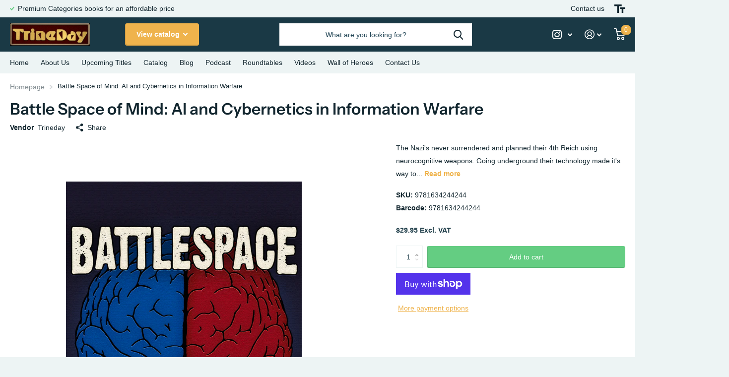

--- FILE ---
content_type: text/html; charset=utf-8
request_url: https://trineday.com/products/battle-space-of-mind-ai-and-cybernetics-in-information-warfare?_pos=1&_fid=b1863d9ad&_ss=c
body_size: 29449
content:
<!doctype html>
<html lang="en" data-theme="xtra" dir="ltr" class="no-js  ">
	<head>
		<meta charset="utf-8">
		<meta http-equiv="x-ua-compatible" content="ie=edge">
		<title>Battle Space of Mind: AI and Cybernetics in Information Warfare &ndash; TrineDay</title><meta name="description" content="The Nazi&#39;s never surrendered and planned their 4th Reich using neurocognitive weapons. Going underground their technology made it&#39;s way to S. America, the Soviet Union, the United States, among other places. We all are bound by the new rules of corporate fascism, long planned by Himmler, and his main strategy for a 4th"><meta name="theme-color" content="">
		<meta name="MobileOptimized" content="320">
		<meta name="HandheldFriendly" content="true">
		<meta name="viewport" content="width=device-width, initial-scale=1, minimum-scale=1, maximum-scale=5, viewport-fit=cover, shrink-to-fit=no">
		<meta name="msapplication-config" content="//trineday.com/cdn/shop/t/13/assets/browserconfig.xml?v=52024572095365081671678510708">
		<link rel="canonical" href="https://trineday.myshopify.com/products/battle-space-of-mind-ai-and-cybernetics-in-information-warfare">
    <link rel="preconnect" href="https://cdn.shopify.com" crossorigin>
		<link rel="preconnect" href="https://fonts.shopifycdn.com" crossorigin><link rel="preload" as="style" href="//trineday.com/cdn/shop/t/13/assets/screen.css?v=64221405918343288541678510708">
		<link rel="preload" as="style" href="//trineday.com/cdn/shop/t/13/assets/screen-settings.css?v=29384820669002916331759332138">
		
		<link rel="preload" as="font" href="//trineday.com/cdn/fonts/instrument_sans/instrumentsans_n6.27dc66245013a6f7f317d383a3cc9a0c347fb42d.woff2" type="font/woff2" crossorigin>
    
		<link rel="preload" as="font" href="//trineday.com/cdn/shop/t/13/assets/icomoon.woff2?v=142692698157823554481678510708" crossorigin>
		<link media="screen" rel="stylesheet" href="//trineday.com/cdn/shop/t/13/assets/screen.css?v=64221405918343288541678510708" id="core-css">
		
		<noscript><link rel="stylesheet" href="//trineday.com/cdn/shop/t/13/assets/async-menu.css?v=122444230410392462961678510708"></noscript><link media="screen" rel="stylesheet" href="//trineday.com/cdn/shop/t/13/assets/page-product.css?v=45184997565101531571678510708" id="product-css"><link media="screen" rel="stylesheet" href="//trineday.com/cdn/shop/t/13/assets/screen-settings.css?v=29384820669002916331759332138" id="custom-css">
<link rel="icon" href="//trineday.com/cdn/shop/files/apple-touch-icon-removebg-preview.png?crop=center&height=32&v=1673520215&width=32" type="image/png">
			<link rel="mask-icon" href="safari-pinned-tab.svg" color="#333333">
			<link rel="apple-touch-icon" href="apple-touch-icon.png"><link rel="manifest" href="//trineday.com/cdn/shop/t/13/assets/manifest.json?v=69675086569049310631678510708">
		<link rel="preconnect" href="//cdn.shopify.com">
		<script>document.documentElement.classList.remove('no-js'); document.documentElement.classList.add('js');</script>
		<meta name="msapplication-config" content="//trineday.com/cdn/shop/t/13/assets/browserconfig.xml?v=52024572095365081671678510708">
<meta property="og:title" content="Battle Space of Mind: 	AI and Cybernetics in Information Warfare">
<meta property="og:type" content="product">
<meta property="og:description" content="The Nazi&#39;s never surrendered and planned their 4th Reich using neurocognitive weapons. Going underground their technology made it&#39;s way to S. America, the Soviet Union, the United States, among other places. We all are bound by the new rules of corporate fascism, long planned by Himmler, and his main strategy for a 4th">
<meta property="og:site_name" content="TrineDay">
<meta property="og:url" content="https://trineday.myshopify.com/products/battle-space-of-mind-ai-and-cybernetics-in-information-warfare">

  
  <meta property="product:price:amount" content="$29.95">
  <meta property="og:price:amount" content="$29.95">
  <meta property="og:price:currency" content="USD">
  <meta property="og:availability" content="instock" />

<meta property="og:image" content="//trineday.com/cdn/shop/files/9781634244244.jpg?crop=center&height=500&v=1684770136&width=600">

<meta name="twitter:title" content="Battle Space of Mind: 	AI and Cybernetics in Information Warfare">
<meta name="twitter:description" content="The Nazi&#39;s never surrendered and planned their 4th Reich using neurocognitive weapons. Going underground their technology made it&#39;s way to S. America, the Soviet Union, the United States, among other places. We all are bound by the new rules of corporate fascism, long planned by Himmler, and his main strategy for a 4th">
<meta name="twitter:site" content="TrineDay">

<meta property="twitter:image" content="//trineday.com/cdn/shop/files/9781634244244.jpg?crop=center&height=500&v=1684770136&width=600">
<script type="application/ld+json">
  [{
        "@context": "http://schema.org",
        "@type": "Product",
        "name": "Battle Space of Mind: 	AI and Cybernetics in Information Warfare",
        "url": "https://trineday.myshopify.com/products/battle-space-of-mind-ai-and-cybernetics-in-information-warfare","brand": { "@type": "Brand", "name": "Trineday" },"description": "The Nazi's never surrendered and planned their 4th Reich using neurocognitive weapons. Going underground their technology made it's way to S. America, the Soviet Union, the United States, among other places. We all are bound by the new rules of corporate fascism, long planned by Himmler, and his main strategy for a 4th Reich, financial control. Are we all just living in a computer-controlled information battlespace continued from World War II? This book dissects the matrix of control used by advanced military industrial powers; it breaks down the technology bit by bit so you have an understanding how technology is being used in a battle for your mind. I address these issues from a veteran's insight as a former Signal Intelligence specialist and with some background in the Intelligence Community, I bring forth countermeasures to this control, showing you how you can safeguard your mind from these attacks. Countermeasures that are not available anywhere in the commercial world, yet without them you will be easy prey for these directed targeted pulse modulated attacks first used by the Nazis.\nThis book is so important that the book is available for free via PDF. The book and extra appendices are available at the author’s web archive: https:\/\/github.com\/autonomous019\/Battlespace-of-Mind\n \nAugust\/Spetember 2023","image": "//trineday.com/cdn/shop/files/9781634244244.jpg?crop=center&height=500&v=1684770136&width=600","gtin8": "9781634244244","sku": "9781634244244","offers": {
          "@type": "Offer",
          "price": "29.95",
          "url": "https://trineday.myshopify.com/products/battle-space-of-mind-ai-and-cybernetics-in-information-warfare",
          "priceValidUntil": "2027-01-23",
          "priceCurrency": "USD",
            "availability": "https://schema.org/InStock",
            "inventoryLevel": "30"}
      },{
      "@context": "http://schema.org/",
      "@type": "Organization",
      "url": "https://trineday.myshopify.com/products/battle-space-of-mind-ai-and-cybernetics-in-information-warfare",
      "name": "TrineDay",
      "legalName": "TrineDay",
      "description": "The Nazi&#39;s never surrendered and planned their 4th Reich using neurocognitive weapons. Going underground their technology made it&#39;s way to S. America, the Soviet Union, the United States, among other places. We all are bound by the new rules of corporate fascism, long planned by Himmler, and his main strategy for a 4th","contactPoint": {
        "@type": "ContactPoint",
        "contactType": "Customer service",
        "telephone": "8005562012"
      },
      "address": {
        "@type": "PostalAddress",
        "streetAddress": "PO Box 577",
        "addressLocality": "Walterville",
        "postalCode": "97489",
        "addressCountry": "UNITED STATES"
      }
    },
    {
      "@context": "http://schema.org",
      "@type": "WebSite",
      "url": "https://trineday.myshopify.com/products/battle-space-of-mind-ai-and-cybernetics-in-information-warfare",
      "name": "TrineDay",
      "description": "The Nazi&#39;s never surrendered and planned their 4th Reich using neurocognitive weapons. Going underground their technology made it&#39;s way to S. America, the Soviet Union, the United States, among other places. We all are bound by the new rules of corporate fascism, long planned by Himmler, and his main strategy for a 4th",
      "author": [
        {
          "@type": "Organization",
          "url": "https://www.someoneyouknow.online",
          "name": "Someoneyouknow",
          "address": {
            "@type": "PostalAddress",
            "streetAddress": "Wilhelminaplein 25",
            "addressLocality": "Eindhoven",
            "addressRegion": "NB",
            "postalCode": "5611 HG",
            "addressCountry": "NL"
          }
        }
      ]
    }
  ]
</script>

		<script>window.performance && window.performance.mark && window.performance.mark('shopify.content_for_header.start');</script><meta name="facebook-domain-verification" content="bt9i6afjsf4mhfsyobvyx68yghcp0j">
<meta name="facebook-domain-verification" content="czzaq7d919r25z7wva0ryv07ez4n6d">
<meta id="shopify-digital-wallet" name="shopify-digital-wallet" content="/14431164/digital_wallets/dialog">
<meta name="shopify-checkout-api-token" content="3057bc3a4545d28585ef4403ee330252">
<meta id="in-context-paypal-metadata" data-shop-id="14431164" data-venmo-supported="false" data-environment="production" data-locale="en_US" data-paypal-v4="true" data-currency="USD">
<link rel="alternate" type="application/json+oembed" href="https://trineday.myshopify.com/products/battle-space-of-mind-ai-and-cybernetics-in-information-warfare.oembed">
<script async="async" src="/checkouts/internal/preloads.js?locale=en-US"></script>
<link rel="preconnect" href="https://shop.app" crossorigin="anonymous">
<script async="async" src="https://shop.app/checkouts/internal/preloads.js?locale=en-US&shop_id=14431164" crossorigin="anonymous"></script>
<script id="apple-pay-shop-capabilities" type="application/json">{"shopId":14431164,"countryCode":"US","currencyCode":"USD","merchantCapabilities":["supports3DS"],"merchantId":"gid:\/\/shopify\/Shop\/14431164","merchantName":"TrineDay","requiredBillingContactFields":["postalAddress","email"],"requiredShippingContactFields":["postalAddress","email"],"shippingType":"shipping","supportedNetworks":["visa","masterCard","amex","discover","elo","jcb"],"total":{"type":"pending","label":"TrineDay","amount":"1.00"},"shopifyPaymentsEnabled":true,"supportsSubscriptions":true}</script>
<script id="shopify-features" type="application/json">{"accessToken":"3057bc3a4545d28585ef4403ee330252","betas":["rich-media-storefront-analytics"],"domain":"trineday.com","predictiveSearch":true,"shopId":14431164,"locale":"en"}</script>
<script>var Shopify = Shopify || {};
Shopify.shop = "trineday.myshopify.com";
Shopify.locale = "en";
Shopify.currency = {"active":"USD","rate":"1.0"};
Shopify.country = "US";
Shopify.theme = {"name":"FirstWire - Xtra - Kris","id":122441400454,"schema_name":"Xtra","schema_version":"2.0.1","theme_store_id":1609,"role":"main"};
Shopify.theme.handle = "null";
Shopify.theme.style = {"id":null,"handle":null};
Shopify.cdnHost = "trineday.com/cdn";
Shopify.routes = Shopify.routes || {};
Shopify.routes.root = "/";</script>
<script type="module">!function(o){(o.Shopify=o.Shopify||{}).modules=!0}(window);</script>
<script>!function(o){function n(){var o=[];function n(){o.push(Array.prototype.slice.apply(arguments))}return n.q=o,n}var t=o.Shopify=o.Shopify||{};t.loadFeatures=n(),t.autoloadFeatures=n()}(window);</script>
<script>
  window.ShopifyPay = window.ShopifyPay || {};
  window.ShopifyPay.apiHost = "shop.app\/pay";
  window.ShopifyPay.redirectState = null;
</script>
<script id="shop-js-analytics" type="application/json">{"pageType":"product"}</script>
<script defer="defer" async type="module" src="//trineday.com/cdn/shopifycloud/shop-js/modules/v2/client.init-shop-cart-sync_BT-GjEfc.en.esm.js"></script>
<script defer="defer" async type="module" src="//trineday.com/cdn/shopifycloud/shop-js/modules/v2/chunk.common_D58fp_Oc.esm.js"></script>
<script defer="defer" async type="module" src="//trineday.com/cdn/shopifycloud/shop-js/modules/v2/chunk.modal_xMitdFEc.esm.js"></script>
<script type="module">
  await import("//trineday.com/cdn/shopifycloud/shop-js/modules/v2/client.init-shop-cart-sync_BT-GjEfc.en.esm.js");
await import("//trineday.com/cdn/shopifycloud/shop-js/modules/v2/chunk.common_D58fp_Oc.esm.js");
await import("//trineday.com/cdn/shopifycloud/shop-js/modules/v2/chunk.modal_xMitdFEc.esm.js");

  window.Shopify.SignInWithShop?.initShopCartSync?.({"fedCMEnabled":true,"windoidEnabled":true});

</script>
<script>
  window.Shopify = window.Shopify || {};
  if (!window.Shopify.featureAssets) window.Shopify.featureAssets = {};
  window.Shopify.featureAssets['shop-js'] = {"shop-cart-sync":["modules/v2/client.shop-cart-sync_DZOKe7Ll.en.esm.js","modules/v2/chunk.common_D58fp_Oc.esm.js","modules/v2/chunk.modal_xMitdFEc.esm.js"],"init-fed-cm":["modules/v2/client.init-fed-cm_B6oLuCjv.en.esm.js","modules/v2/chunk.common_D58fp_Oc.esm.js","modules/v2/chunk.modal_xMitdFEc.esm.js"],"shop-cash-offers":["modules/v2/client.shop-cash-offers_D2sdYoxE.en.esm.js","modules/v2/chunk.common_D58fp_Oc.esm.js","modules/v2/chunk.modal_xMitdFEc.esm.js"],"shop-login-button":["modules/v2/client.shop-login-button_QeVjl5Y3.en.esm.js","modules/v2/chunk.common_D58fp_Oc.esm.js","modules/v2/chunk.modal_xMitdFEc.esm.js"],"pay-button":["modules/v2/client.pay-button_DXTOsIq6.en.esm.js","modules/v2/chunk.common_D58fp_Oc.esm.js","modules/v2/chunk.modal_xMitdFEc.esm.js"],"shop-button":["modules/v2/client.shop-button_DQZHx9pm.en.esm.js","modules/v2/chunk.common_D58fp_Oc.esm.js","modules/v2/chunk.modal_xMitdFEc.esm.js"],"avatar":["modules/v2/client.avatar_BTnouDA3.en.esm.js"],"init-windoid":["modules/v2/client.init-windoid_CR1B-cfM.en.esm.js","modules/v2/chunk.common_D58fp_Oc.esm.js","modules/v2/chunk.modal_xMitdFEc.esm.js"],"init-shop-for-new-customer-accounts":["modules/v2/client.init-shop-for-new-customer-accounts_C_vY_xzh.en.esm.js","modules/v2/client.shop-login-button_QeVjl5Y3.en.esm.js","modules/v2/chunk.common_D58fp_Oc.esm.js","modules/v2/chunk.modal_xMitdFEc.esm.js"],"init-shop-email-lookup-coordinator":["modules/v2/client.init-shop-email-lookup-coordinator_BI7n9ZSv.en.esm.js","modules/v2/chunk.common_D58fp_Oc.esm.js","modules/v2/chunk.modal_xMitdFEc.esm.js"],"init-shop-cart-sync":["modules/v2/client.init-shop-cart-sync_BT-GjEfc.en.esm.js","modules/v2/chunk.common_D58fp_Oc.esm.js","modules/v2/chunk.modal_xMitdFEc.esm.js"],"shop-toast-manager":["modules/v2/client.shop-toast-manager_DiYdP3xc.en.esm.js","modules/v2/chunk.common_D58fp_Oc.esm.js","modules/v2/chunk.modal_xMitdFEc.esm.js"],"init-customer-accounts":["modules/v2/client.init-customer-accounts_D9ZNqS-Q.en.esm.js","modules/v2/client.shop-login-button_QeVjl5Y3.en.esm.js","modules/v2/chunk.common_D58fp_Oc.esm.js","modules/v2/chunk.modal_xMitdFEc.esm.js"],"init-customer-accounts-sign-up":["modules/v2/client.init-customer-accounts-sign-up_iGw4briv.en.esm.js","modules/v2/client.shop-login-button_QeVjl5Y3.en.esm.js","modules/v2/chunk.common_D58fp_Oc.esm.js","modules/v2/chunk.modal_xMitdFEc.esm.js"],"shop-follow-button":["modules/v2/client.shop-follow-button_CqMgW2wH.en.esm.js","modules/v2/chunk.common_D58fp_Oc.esm.js","modules/v2/chunk.modal_xMitdFEc.esm.js"],"checkout-modal":["modules/v2/client.checkout-modal_xHeaAweL.en.esm.js","modules/v2/chunk.common_D58fp_Oc.esm.js","modules/v2/chunk.modal_xMitdFEc.esm.js"],"shop-login":["modules/v2/client.shop-login_D91U-Q7h.en.esm.js","modules/v2/chunk.common_D58fp_Oc.esm.js","modules/v2/chunk.modal_xMitdFEc.esm.js"],"lead-capture":["modules/v2/client.lead-capture_BJmE1dJe.en.esm.js","modules/v2/chunk.common_D58fp_Oc.esm.js","modules/v2/chunk.modal_xMitdFEc.esm.js"],"payment-terms":["modules/v2/client.payment-terms_Ci9AEqFq.en.esm.js","modules/v2/chunk.common_D58fp_Oc.esm.js","modules/v2/chunk.modal_xMitdFEc.esm.js"]};
</script>
<script>(function() {
  var isLoaded = false;
  function asyncLoad() {
    if (isLoaded) return;
    isLoaded = true;
    var urls = ["https:\/\/pre-ordersales.com\/apps\/assets\/js\/preorder.js?shop=trineday.myshopify.com","https:\/\/preproduct.onrender.com\/preproduct-embed.js?v=2.0\u0026shop=trineday.myshopify.com"];
    for (var i = 0; i < urls.length; i++) {
      var s = document.createElement('script');
      s.type = 'text/javascript';
      s.async = true;
      s.src = urls[i];
      var x = document.getElementsByTagName('script')[0];
      x.parentNode.insertBefore(s, x);
    }
  };
  if(window.attachEvent) {
    window.attachEvent('onload', asyncLoad);
  } else {
    window.addEventListener('load', asyncLoad, false);
  }
})();</script>
<script id="__st">var __st={"a":14431164,"offset":-28800,"reqid":"228f7a71-def5-40aa-b7ea-8c19d921f89a-1769148601","pageurl":"trineday.com\/products\/battle-space-of-mind-ai-and-cybernetics-in-information-warfare?_pos=1\u0026_fid=b1863d9ad\u0026_ss=c","u":"130df7766e21","p":"product","rtyp":"product","rid":6873500778630};</script>
<script>window.ShopifyPaypalV4VisibilityTracking = true;</script>
<script id="captcha-bootstrap">!function(){'use strict';const t='contact',e='account',n='new_comment',o=[[t,t],['blogs',n],['comments',n],[t,'customer']],c=[[e,'customer_login'],[e,'guest_login'],[e,'recover_customer_password'],[e,'create_customer']],r=t=>t.map((([t,e])=>`form[action*='/${t}']:not([data-nocaptcha='true']) input[name='form_type'][value='${e}']`)).join(','),a=t=>()=>t?[...document.querySelectorAll(t)].map((t=>t.form)):[];function s(){const t=[...o],e=r(t);return a(e)}const i='password',u='form_key',d=['recaptcha-v3-token','g-recaptcha-response','h-captcha-response',i],f=()=>{try{return window.sessionStorage}catch{return}},m='__shopify_v',_=t=>t.elements[u];function p(t,e,n=!1){try{const o=window.sessionStorage,c=JSON.parse(o.getItem(e)),{data:r}=function(t){const{data:e,action:n}=t;return t[m]||n?{data:e,action:n}:{data:t,action:n}}(c);for(const[e,n]of Object.entries(r))t.elements[e]&&(t.elements[e].value=n);n&&o.removeItem(e)}catch(o){console.error('form repopulation failed',{error:o})}}const l='form_type',E='cptcha';function T(t){t.dataset[E]=!0}const w=window,h=w.document,L='Shopify',v='ce_forms',y='captcha';let A=!1;((t,e)=>{const n=(g='f06e6c50-85a8-45c8-87d0-21a2b65856fe',I='https://cdn.shopify.com/shopifycloud/storefront-forms-hcaptcha/ce_storefront_forms_captcha_hcaptcha.v1.5.2.iife.js',D={infoText:'Protected by hCaptcha',privacyText:'Privacy',termsText:'Terms'},(t,e,n)=>{const o=w[L][v],c=o.bindForm;if(c)return c(t,g,e,D).then(n);var r;o.q.push([[t,g,e,D],n]),r=I,A||(h.body.append(Object.assign(h.createElement('script'),{id:'captcha-provider',async:!0,src:r})),A=!0)});var g,I,D;w[L]=w[L]||{},w[L][v]=w[L][v]||{},w[L][v].q=[],w[L][y]=w[L][y]||{},w[L][y].protect=function(t,e){n(t,void 0,e),T(t)},Object.freeze(w[L][y]),function(t,e,n,w,h,L){const[v,y,A,g]=function(t,e,n){const i=e?o:[],u=t?c:[],d=[...i,...u],f=r(d),m=r(i),_=r(d.filter((([t,e])=>n.includes(e))));return[a(f),a(m),a(_),s()]}(w,h,L),I=t=>{const e=t.target;return e instanceof HTMLFormElement?e:e&&e.form},D=t=>v().includes(t);t.addEventListener('submit',(t=>{const e=I(t);if(!e)return;const n=D(e)&&!e.dataset.hcaptchaBound&&!e.dataset.recaptchaBound,o=_(e),c=g().includes(e)&&(!o||!o.value);(n||c)&&t.preventDefault(),c&&!n&&(function(t){try{if(!f())return;!function(t){const e=f();if(!e)return;const n=_(t);if(!n)return;const o=n.value;o&&e.removeItem(o)}(t);const e=Array.from(Array(32),(()=>Math.random().toString(36)[2])).join('');!function(t,e){_(t)||t.append(Object.assign(document.createElement('input'),{type:'hidden',name:u})),t.elements[u].value=e}(t,e),function(t,e){const n=f();if(!n)return;const o=[...t.querySelectorAll(`input[type='${i}']`)].map((({name:t})=>t)),c=[...d,...o],r={};for(const[a,s]of new FormData(t).entries())c.includes(a)||(r[a]=s);n.setItem(e,JSON.stringify({[m]:1,action:t.action,data:r}))}(t,e)}catch(e){console.error('failed to persist form',e)}}(e),e.submit())}));const S=(t,e)=>{t&&!t.dataset[E]&&(n(t,e.some((e=>e===t))),T(t))};for(const o of['focusin','change'])t.addEventListener(o,(t=>{const e=I(t);D(e)&&S(e,y())}));const B=e.get('form_key'),M=e.get(l),P=B&&M;t.addEventListener('DOMContentLoaded',(()=>{const t=y();if(P)for(const e of t)e.elements[l].value===M&&p(e,B);[...new Set([...A(),...v().filter((t=>'true'===t.dataset.shopifyCaptcha))])].forEach((e=>S(e,t)))}))}(h,new URLSearchParams(w.location.search),n,t,e,['guest_login'])})(!0,!0)}();</script>
<script integrity="sha256-4kQ18oKyAcykRKYeNunJcIwy7WH5gtpwJnB7kiuLZ1E=" data-source-attribution="shopify.loadfeatures" defer="defer" src="//trineday.com/cdn/shopifycloud/storefront/assets/storefront/load_feature-a0a9edcb.js" crossorigin="anonymous"></script>
<script crossorigin="anonymous" defer="defer" src="//trineday.com/cdn/shopifycloud/storefront/assets/shopify_pay/storefront-65b4c6d7.js?v=20250812"></script>
<script data-source-attribution="shopify.dynamic_checkout.dynamic.init">var Shopify=Shopify||{};Shopify.PaymentButton=Shopify.PaymentButton||{isStorefrontPortableWallets:!0,init:function(){window.Shopify.PaymentButton.init=function(){};var t=document.createElement("script");t.src="https://trineday.com/cdn/shopifycloud/portable-wallets/latest/portable-wallets.en.js",t.type="module",document.head.appendChild(t)}};
</script>
<script data-source-attribution="shopify.dynamic_checkout.buyer_consent">
  function portableWalletsHideBuyerConsent(e){var t=document.getElementById("shopify-buyer-consent"),n=document.getElementById("shopify-subscription-policy-button");t&&n&&(t.classList.add("hidden"),t.setAttribute("aria-hidden","true"),n.removeEventListener("click",e))}function portableWalletsShowBuyerConsent(e){var t=document.getElementById("shopify-buyer-consent"),n=document.getElementById("shopify-subscription-policy-button");t&&n&&(t.classList.remove("hidden"),t.removeAttribute("aria-hidden"),n.addEventListener("click",e))}window.Shopify?.PaymentButton&&(window.Shopify.PaymentButton.hideBuyerConsent=portableWalletsHideBuyerConsent,window.Shopify.PaymentButton.showBuyerConsent=portableWalletsShowBuyerConsent);
</script>
<script>
  function portableWalletsCleanup(e){e&&e.src&&console.error("Failed to load portable wallets script "+e.src);var t=document.querySelectorAll("shopify-accelerated-checkout .shopify-payment-button__skeleton, shopify-accelerated-checkout-cart .wallet-cart-button__skeleton"),e=document.getElementById("shopify-buyer-consent");for(let e=0;e<t.length;e++)t[e].remove();e&&e.remove()}function portableWalletsNotLoadedAsModule(e){e instanceof ErrorEvent&&"string"==typeof e.message&&e.message.includes("import.meta")&&"string"==typeof e.filename&&e.filename.includes("portable-wallets")&&(window.removeEventListener("error",portableWalletsNotLoadedAsModule),window.Shopify.PaymentButton.failedToLoad=e,"loading"===document.readyState?document.addEventListener("DOMContentLoaded",window.Shopify.PaymentButton.init):window.Shopify.PaymentButton.init())}window.addEventListener("error",portableWalletsNotLoadedAsModule);
</script>

<script type="module" src="https://trineday.com/cdn/shopifycloud/portable-wallets/latest/portable-wallets.en.js" onError="portableWalletsCleanup(this)" crossorigin="anonymous"></script>
<script nomodule>
  document.addEventListener("DOMContentLoaded", portableWalletsCleanup);
</script>

<link id="shopify-accelerated-checkout-styles" rel="stylesheet" media="screen" href="https://trineday.com/cdn/shopifycloud/portable-wallets/latest/accelerated-checkout-backwards-compat.css" crossorigin="anonymous">
<style id="shopify-accelerated-checkout-cart">
        #shopify-buyer-consent {
  margin-top: 1em;
  display: inline-block;
  width: 100%;
}

#shopify-buyer-consent.hidden {
  display: none;
}

#shopify-subscription-policy-button {
  background: none;
  border: none;
  padding: 0;
  text-decoration: underline;
  font-size: inherit;
  cursor: pointer;
}

#shopify-subscription-policy-button::before {
  box-shadow: none;
}

      </style>

<script>window.performance && window.performance.mark && window.performance.mark('shopify.content_for_header.end');</script>
		
     

      
      
  










<!-- BEGIN app block: shopify://apps/klaviyo-email-marketing-sms/blocks/klaviyo-onsite-embed/2632fe16-c075-4321-a88b-50b567f42507 -->












  <script async src="https://static.klaviyo.com/onsite/js/TcAjZu/klaviyo.js?company_id=TcAjZu"></script>
  <script>!function(){if(!window.klaviyo){window._klOnsite=window._klOnsite||[];try{window.klaviyo=new Proxy({},{get:function(n,i){return"push"===i?function(){var n;(n=window._klOnsite).push.apply(n,arguments)}:function(){for(var n=arguments.length,o=new Array(n),w=0;w<n;w++)o[w]=arguments[w];var t="function"==typeof o[o.length-1]?o.pop():void 0,e=new Promise((function(n){window._klOnsite.push([i].concat(o,[function(i){t&&t(i),n(i)}]))}));return e}}})}catch(n){window.klaviyo=window.klaviyo||[],window.klaviyo.push=function(){var n;(n=window._klOnsite).push.apply(n,arguments)}}}}();</script>

  
    <script id="viewed_product">
      if (item == null) {
        var _learnq = _learnq || [];

        var MetafieldReviews = null
        var MetafieldYotpoRating = null
        var MetafieldYotpoCount = null
        var MetafieldLooxRating = null
        var MetafieldLooxCount = null
        var okendoProduct = null
        var okendoProductReviewCount = null
        var okendoProductReviewAverageValue = null
        try {
          // The following fields are used for Customer Hub recently viewed in order to add reviews.
          // This information is not part of __kla_viewed. Instead, it is part of __kla_viewed_reviewed_items
          MetafieldReviews = {};
          MetafieldYotpoRating = null
          MetafieldYotpoCount = null
          MetafieldLooxRating = null
          MetafieldLooxCount = null

          okendoProduct = null
          // If the okendo metafield is not legacy, it will error, which then requires the new json formatted data
          if (okendoProduct && 'error' in okendoProduct) {
            okendoProduct = null
          }
          okendoProductReviewCount = okendoProduct ? okendoProduct.reviewCount : null
          okendoProductReviewAverageValue = okendoProduct ? okendoProduct.reviewAverageValue : null
        } catch (error) {
          console.error('Error in Klaviyo onsite reviews tracking:', error);
        }

        var item = {
          Name: "Battle Space of Mind: \tAI and Cybernetics in Information Warfare",
          ProductID: 6873500778630,
          Categories: ["All Products","American Political Intrigue","International History","New Releases","Political Studies\/ Activism","Technology Studies","U.S Government Studies\/ U.S. History"],
          ImageURL: "https://trineday.com/cdn/shop/files/9781634244244_grande.jpg?v=1684770136",
          URL: "https://trineday.myshopify.com/products/battle-space-of-mind-ai-and-cybernetics-in-information-warfare",
          Brand: "Trineday",
          Price: "$29.95",
          Value: "29.95",
          CompareAtPrice: "$0.00"
        };
        _learnq.push(['track', 'Viewed Product', item]);
        _learnq.push(['trackViewedItem', {
          Title: item.Name,
          ItemId: item.ProductID,
          Categories: item.Categories,
          ImageUrl: item.ImageURL,
          Url: item.URL,
          Metadata: {
            Brand: item.Brand,
            Price: item.Price,
            Value: item.Value,
            CompareAtPrice: item.CompareAtPrice
          },
          metafields:{
            reviews: MetafieldReviews,
            yotpo:{
              rating: MetafieldYotpoRating,
              count: MetafieldYotpoCount,
            },
            loox:{
              rating: MetafieldLooxRating,
              count: MetafieldLooxCount,
            },
            okendo: {
              rating: okendoProductReviewAverageValue,
              count: okendoProductReviewCount,
            }
          }
        }]);
      }
    </script>
  




  <script>
    window.klaviyoReviewsProductDesignMode = false
  </script>







<!-- END app block --><link href="https://monorail-edge.shopifysvc.com" rel="dns-prefetch">
<script>(function(){if ("sendBeacon" in navigator && "performance" in window) {try {var session_token_from_headers = performance.getEntriesByType('navigation')[0].serverTiming.find(x => x.name == '_s').description;} catch {var session_token_from_headers = undefined;}var session_cookie_matches = document.cookie.match(/_shopify_s=([^;]*)/);var session_token_from_cookie = session_cookie_matches && session_cookie_matches.length === 2 ? session_cookie_matches[1] : "";var session_token = session_token_from_headers || session_token_from_cookie || "";function handle_abandonment_event(e) {var entries = performance.getEntries().filter(function(entry) {return /monorail-edge.shopifysvc.com/.test(entry.name);});if (!window.abandonment_tracked && entries.length === 0) {window.abandonment_tracked = true;var currentMs = Date.now();var navigation_start = performance.timing.navigationStart;var payload = {shop_id: 14431164,url: window.location.href,navigation_start,duration: currentMs - navigation_start,session_token,page_type: "product"};window.navigator.sendBeacon("https://monorail-edge.shopifysvc.com/v1/produce", JSON.stringify({schema_id: "online_store_buyer_site_abandonment/1.1",payload: payload,metadata: {event_created_at_ms: currentMs,event_sent_at_ms: currentMs}}));}}window.addEventListener('pagehide', handle_abandonment_event);}}());</script>
<script id="web-pixels-manager-setup">(function e(e,d,r,n,o){if(void 0===o&&(o={}),!Boolean(null===(a=null===(i=window.Shopify)||void 0===i?void 0:i.analytics)||void 0===a?void 0:a.replayQueue)){var i,a;window.Shopify=window.Shopify||{};var t=window.Shopify;t.analytics=t.analytics||{};var s=t.analytics;s.replayQueue=[],s.publish=function(e,d,r){return s.replayQueue.push([e,d,r]),!0};try{self.performance.mark("wpm:start")}catch(e){}var l=function(){var e={modern:/Edge?\/(1{2}[4-9]|1[2-9]\d|[2-9]\d{2}|\d{4,})\.\d+(\.\d+|)|Firefox\/(1{2}[4-9]|1[2-9]\d|[2-9]\d{2}|\d{4,})\.\d+(\.\d+|)|Chrom(ium|e)\/(9{2}|\d{3,})\.\d+(\.\d+|)|(Maci|X1{2}).+ Version\/(15\.\d+|(1[6-9]|[2-9]\d|\d{3,})\.\d+)([,.]\d+|)( \(\w+\)|)( Mobile\/\w+|) Safari\/|Chrome.+OPR\/(9{2}|\d{3,})\.\d+\.\d+|(CPU[ +]OS|iPhone[ +]OS|CPU[ +]iPhone|CPU IPhone OS|CPU iPad OS)[ +]+(15[._]\d+|(1[6-9]|[2-9]\d|\d{3,})[._]\d+)([._]\d+|)|Android:?[ /-](13[3-9]|1[4-9]\d|[2-9]\d{2}|\d{4,})(\.\d+|)(\.\d+|)|Android.+Firefox\/(13[5-9]|1[4-9]\d|[2-9]\d{2}|\d{4,})\.\d+(\.\d+|)|Android.+Chrom(ium|e)\/(13[3-9]|1[4-9]\d|[2-9]\d{2}|\d{4,})\.\d+(\.\d+|)|SamsungBrowser\/([2-9]\d|\d{3,})\.\d+/,legacy:/Edge?\/(1[6-9]|[2-9]\d|\d{3,})\.\d+(\.\d+|)|Firefox\/(5[4-9]|[6-9]\d|\d{3,})\.\d+(\.\d+|)|Chrom(ium|e)\/(5[1-9]|[6-9]\d|\d{3,})\.\d+(\.\d+|)([\d.]+$|.*Safari\/(?![\d.]+ Edge\/[\d.]+$))|(Maci|X1{2}).+ Version\/(10\.\d+|(1[1-9]|[2-9]\d|\d{3,})\.\d+)([,.]\d+|)( \(\w+\)|)( Mobile\/\w+|) Safari\/|Chrome.+OPR\/(3[89]|[4-9]\d|\d{3,})\.\d+\.\d+|(CPU[ +]OS|iPhone[ +]OS|CPU[ +]iPhone|CPU IPhone OS|CPU iPad OS)[ +]+(10[._]\d+|(1[1-9]|[2-9]\d|\d{3,})[._]\d+)([._]\d+|)|Android:?[ /-](13[3-9]|1[4-9]\d|[2-9]\d{2}|\d{4,})(\.\d+|)(\.\d+|)|Mobile Safari.+OPR\/([89]\d|\d{3,})\.\d+\.\d+|Android.+Firefox\/(13[5-9]|1[4-9]\d|[2-9]\d{2}|\d{4,})\.\d+(\.\d+|)|Android.+Chrom(ium|e)\/(13[3-9]|1[4-9]\d|[2-9]\d{2}|\d{4,})\.\d+(\.\d+|)|Android.+(UC? ?Browser|UCWEB|U3)[ /]?(15\.([5-9]|\d{2,})|(1[6-9]|[2-9]\d|\d{3,})\.\d+)\.\d+|SamsungBrowser\/(5\.\d+|([6-9]|\d{2,})\.\d+)|Android.+MQ{2}Browser\/(14(\.(9|\d{2,})|)|(1[5-9]|[2-9]\d|\d{3,})(\.\d+|))(\.\d+|)|K[Aa][Ii]OS\/(3\.\d+|([4-9]|\d{2,})\.\d+)(\.\d+|)/},d=e.modern,r=e.legacy,n=navigator.userAgent;return n.match(d)?"modern":n.match(r)?"legacy":"unknown"}(),u="modern"===l?"modern":"legacy",c=(null!=n?n:{modern:"",legacy:""})[u],f=function(e){return[e.baseUrl,"/wpm","/b",e.hashVersion,"modern"===e.buildTarget?"m":"l",".js"].join("")}({baseUrl:d,hashVersion:r,buildTarget:u}),m=function(e){var d=e.version,r=e.bundleTarget,n=e.surface,o=e.pageUrl,i=e.monorailEndpoint;return{emit:function(e){var a=e.status,t=e.errorMsg,s=(new Date).getTime(),l=JSON.stringify({metadata:{event_sent_at_ms:s},events:[{schema_id:"web_pixels_manager_load/3.1",payload:{version:d,bundle_target:r,page_url:o,status:a,surface:n,error_msg:t},metadata:{event_created_at_ms:s}}]});if(!i)return console&&console.warn&&console.warn("[Web Pixels Manager] No Monorail endpoint provided, skipping logging."),!1;try{return self.navigator.sendBeacon.bind(self.navigator)(i,l)}catch(e){}var u=new XMLHttpRequest;try{return u.open("POST",i,!0),u.setRequestHeader("Content-Type","text/plain"),u.send(l),!0}catch(e){return console&&console.warn&&console.warn("[Web Pixels Manager] Got an unhandled error while logging to Monorail."),!1}}}}({version:r,bundleTarget:l,surface:e.surface,pageUrl:self.location.href,monorailEndpoint:e.monorailEndpoint});try{o.browserTarget=l,function(e){var d=e.src,r=e.async,n=void 0===r||r,o=e.onload,i=e.onerror,a=e.sri,t=e.scriptDataAttributes,s=void 0===t?{}:t,l=document.createElement("script"),u=document.querySelector("head"),c=document.querySelector("body");if(l.async=n,l.src=d,a&&(l.integrity=a,l.crossOrigin="anonymous"),s)for(var f in s)if(Object.prototype.hasOwnProperty.call(s,f))try{l.dataset[f]=s[f]}catch(e){}if(o&&l.addEventListener("load",o),i&&l.addEventListener("error",i),u)u.appendChild(l);else{if(!c)throw new Error("Did not find a head or body element to append the script");c.appendChild(l)}}({src:f,async:!0,onload:function(){if(!function(){var e,d;return Boolean(null===(d=null===(e=window.Shopify)||void 0===e?void 0:e.analytics)||void 0===d?void 0:d.initialized)}()){var d=window.webPixelsManager.init(e)||void 0;if(d){var r=window.Shopify.analytics;r.replayQueue.forEach((function(e){var r=e[0],n=e[1],o=e[2];d.publishCustomEvent(r,n,o)})),r.replayQueue=[],r.publish=d.publishCustomEvent,r.visitor=d.visitor,r.initialized=!0}}},onerror:function(){return m.emit({status:"failed",errorMsg:"".concat(f," has failed to load")})},sri:function(e){var d=/^sha384-[A-Za-z0-9+/=]+$/;return"string"==typeof e&&d.test(e)}(c)?c:"",scriptDataAttributes:o}),m.emit({status:"loading"})}catch(e){m.emit({status:"failed",errorMsg:(null==e?void 0:e.message)||"Unknown error"})}}})({shopId: 14431164,storefrontBaseUrl: "https://trineday.myshopify.com",extensionsBaseUrl: "https://extensions.shopifycdn.com/cdn/shopifycloud/web-pixels-manager",monorailEndpoint: "https://monorail-edge.shopifysvc.com/unstable/produce_batch",surface: "storefront-renderer",enabledBetaFlags: ["2dca8a86"],webPixelsConfigList: [{"id":"150372486","configuration":"{\"pixel_id\":\"611229733233913\",\"pixel_type\":\"facebook_pixel\",\"metaapp_system_user_token\":\"-\"}","eventPayloadVersion":"v1","runtimeContext":"OPEN","scriptVersion":"ca16bc87fe92b6042fbaa3acc2fbdaa6","type":"APP","apiClientId":2329312,"privacyPurposes":["ANALYTICS","MARKETING","SALE_OF_DATA"],"dataSharingAdjustments":{"protectedCustomerApprovalScopes":["read_customer_address","read_customer_email","read_customer_name","read_customer_personal_data","read_customer_phone"]}},{"id":"shopify-app-pixel","configuration":"{}","eventPayloadVersion":"v1","runtimeContext":"STRICT","scriptVersion":"0450","apiClientId":"shopify-pixel","type":"APP","privacyPurposes":["ANALYTICS","MARKETING"]},{"id":"shopify-custom-pixel","eventPayloadVersion":"v1","runtimeContext":"LAX","scriptVersion":"0450","apiClientId":"shopify-pixel","type":"CUSTOM","privacyPurposes":["ANALYTICS","MARKETING"]}],isMerchantRequest: false,initData: {"shop":{"name":"TrineDay","paymentSettings":{"currencyCode":"USD"},"myshopifyDomain":"trineday.myshopify.com","countryCode":"US","storefrontUrl":"https:\/\/trineday.myshopify.com"},"customer":null,"cart":null,"checkout":null,"productVariants":[{"price":{"amount":29.95,"currencyCode":"USD"},"product":{"title":"Battle Space of Mind: \tAI and Cybernetics in Information Warfare","vendor":"Trineday","id":"6873500778630","untranslatedTitle":"Battle Space of Mind: \tAI and Cybernetics in Information Warfare","url":"\/products\/battle-space-of-mind-ai-and-cybernetics-in-information-warfare","type":"Book, Paperback"},"id":"40167593181318","image":{"src":"\/\/trineday.com\/cdn\/shop\/files\/9781634244244.jpg?v=1684770136"},"sku":"9781634244244","title":"Default Title","untranslatedTitle":"Default Title"}],"purchasingCompany":null},},"https://trineday.com/cdn","fcfee988w5aeb613cpc8e4bc33m6693e112",{"modern":"","legacy":""},{"shopId":"14431164","storefrontBaseUrl":"https:\/\/trineday.myshopify.com","extensionBaseUrl":"https:\/\/extensions.shopifycdn.com\/cdn\/shopifycloud\/web-pixels-manager","surface":"storefront-renderer","enabledBetaFlags":"[\"2dca8a86\"]","isMerchantRequest":"false","hashVersion":"fcfee988w5aeb613cpc8e4bc33m6693e112","publish":"custom","events":"[[\"page_viewed\",{}],[\"product_viewed\",{\"productVariant\":{\"price\":{\"amount\":29.95,\"currencyCode\":\"USD\"},\"product\":{\"title\":\"Battle Space of Mind: \\tAI and Cybernetics in Information Warfare\",\"vendor\":\"Trineday\",\"id\":\"6873500778630\",\"untranslatedTitle\":\"Battle Space of Mind: \\tAI and Cybernetics in Information Warfare\",\"url\":\"\/products\/battle-space-of-mind-ai-and-cybernetics-in-information-warfare\",\"type\":\"Book, Paperback\"},\"id\":\"40167593181318\",\"image\":{\"src\":\"\/\/trineday.com\/cdn\/shop\/files\/9781634244244.jpg?v=1684770136\"},\"sku\":\"9781634244244\",\"title\":\"Default Title\",\"untranslatedTitle\":\"Default Title\"}}]]"});</script><script>
  window.ShopifyAnalytics = window.ShopifyAnalytics || {};
  window.ShopifyAnalytics.meta = window.ShopifyAnalytics.meta || {};
  window.ShopifyAnalytics.meta.currency = 'USD';
  var meta = {"product":{"id":6873500778630,"gid":"gid:\/\/shopify\/Product\/6873500778630","vendor":"Trineday","type":"Book, Paperback","handle":"battle-space-of-mind-ai-and-cybernetics-in-information-warfare","variants":[{"id":40167593181318,"price":2995,"name":"Battle Space of Mind: \tAI and Cybernetics in Information Warfare","public_title":null,"sku":"9781634244244"}],"remote":false},"page":{"pageType":"product","resourceType":"product","resourceId":6873500778630,"requestId":"228f7a71-def5-40aa-b7ea-8c19d921f89a-1769148601"}};
  for (var attr in meta) {
    window.ShopifyAnalytics.meta[attr] = meta[attr];
  }
</script>
<script class="analytics">
  (function () {
    var customDocumentWrite = function(content) {
      var jquery = null;

      if (window.jQuery) {
        jquery = window.jQuery;
      } else if (window.Checkout && window.Checkout.$) {
        jquery = window.Checkout.$;
      }

      if (jquery) {
        jquery('body').append(content);
      }
    };

    var hasLoggedConversion = function(token) {
      if (token) {
        return document.cookie.indexOf('loggedConversion=' + token) !== -1;
      }
      return false;
    }

    var setCookieIfConversion = function(token) {
      if (token) {
        var twoMonthsFromNow = new Date(Date.now());
        twoMonthsFromNow.setMonth(twoMonthsFromNow.getMonth() + 2);

        document.cookie = 'loggedConversion=' + token + '; expires=' + twoMonthsFromNow;
      }
    }

    var trekkie = window.ShopifyAnalytics.lib = window.trekkie = window.trekkie || [];
    if (trekkie.integrations) {
      return;
    }
    trekkie.methods = [
      'identify',
      'page',
      'ready',
      'track',
      'trackForm',
      'trackLink'
    ];
    trekkie.factory = function(method) {
      return function() {
        var args = Array.prototype.slice.call(arguments);
        args.unshift(method);
        trekkie.push(args);
        return trekkie;
      };
    };
    for (var i = 0; i < trekkie.methods.length; i++) {
      var key = trekkie.methods[i];
      trekkie[key] = trekkie.factory(key);
    }
    trekkie.load = function(config) {
      trekkie.config = config || {};
      trekkie.config.initialDocumentCookie = document.cookie;
      var first = document.getElementsByTagName('script')[0];
      var script = document.createElement('script');
      script.type = 'text/javascript';
      script.onerror = function(e) {
        var scriptFallback = document.createElement('script');
        scriptFallback.type = 'text/javascript';
        scriptFallback.onerror = function(error) {
                var Monorail = {
      produce: function produce(monorailDomain, schemaId, payload) {
        var currentMs = new Date().getTime();
        var event = {
          schema_id: schemaId,
          payload: payload,
          metadata: {
            event_created_at_ms: currentMs,
            event_sent_at_ms: currentMs
          }
        };
        return Monorail.sendRequest("https://" + monorailDomain + "/v1/produce", JSON.stringify(event));
      },
      sendRequest: function sendRequest(endpointUrl, payload) {
        // Try the sendBeacon API
        if (window && window.navigator && typeof window.navigator.sendBeacon === 'function' && typeof window.Blob === 'function' && !Monorail.isIos12()) {
          var blobData = new window.Blob([payload], {
            type: 'text/plain'
          });

          if (window.navigator.sendBeacon(endpointUrl, blobData)) {
            return true;
          } // sendBeacon was not successful

        } // XHR beacon

        var xhr = new XMLHttpRequest();

        try {
          xhr.open('POST', endpointUrl);
          xhr.setRequestHeader('Content-Type', 'text/plain');
          xhr.send(payload);
        } catch (e) {
          console.log(e);
        }

        return false;
      },
      isIos12: function isIos12() {
        return window.navigator.userAgent.lastIndexOf('iPhone; CPU iPhone OS 12_') !== -1 || window.navigator.userAgent.lastIndexOf('iPad; CPU OS 12_') !== -1;
      }
    };
    Monorail.produce('monorail-edge.shopifysvc.com',
      'trekkie_storefront_load_errors/1.1',
      {shop_id: 14431164,
      theme_id: 122441400454,
      app_name: "storefront",
      context_url: window.location.href,
      source_url: "//trineday.com/cdn/s/trekkie.storefront.8d95595f799fbf7e1d32231b9a28fd43b70c67d3.min.js"});

        };
        scriptFallback.async = true;
        scriptFallback.src = '//trineday.com/cdn/s/trekkie.storefront.8d95595f799fbf7e1d32231b9a28fd43b70c67d3.min.js';
        first.parentNode.insertBefore(scriptFallback, first);
      };
      script.async = true;
      script.src = '//trineday.com/cdn/s/trekkie.storefront.8d95595f799fbf7e1d32231b9a28fd43b70c67d3.min.js';
      first.parentNode.insertBefore(script, first);
    };
    trekkie.load(
      {"Trekkie":{"appName":"storefront","development":false,"defaultAttributes":{"shopId":14431164,"isMerchantRequest":null,"themeId":122441400454,"themeCityHash":"1326059181511633594","contentLanguage":"en","currency":"USD","eventMetadataId":"f207788b-e10d-41d7-8a7f-e63bfc26b269"},"isServerSideCookieWritingEnabled":true,"monorailRegion":"shop_domain","enabledBetaFlags":["65f19447"]},"Session Attribution":{},"S2S":{"facebookCapiEnabled":true,"source":"trekkie-storefront-renderer","apiClientId":580111}}
    );

    var loaded = false;
    trekkie.ready(function() {
      if (loaded) return;
      loaded = true;

      window.ShopifyAnalytics.lib = window.trekkie;

      var originalDocumentWrite = document.write;
      document.write = customDocumentWrite;
      try { window.ShopifyAnalytics.merchantGoogleAnalytics.call(this); } catch(error) {};
      document.write = originalDocumentWrite;

      window.ShopifyAnalytics.lib.page(null,{"pageType":"product","resourceType":"product","resourceId":6873500778630,"requestId":"228f7a71-def5-40aa-b7ea-8c19d921f89a-1769148601","shopifyEmitted":true});

      var match = window.location.pathname.match(/checkouts\/(.+)\/(thank_you|post_purchase)/)
      var token = match? match[1]: undefined;
      if (!hasLoggedConversion(token)) {
        setCookieIfConversion(token);
        window.ShopifyAnalytics.lib.track("Viewed Product",{"currency":"USD","variantId":40167593181318,"productId":6873500778630,"productGid":"gid:\/\/shopify\/Product\/6873500778630","name":"Battle Space of Mind: \tAI and Cybernetics in Information Warfare","price":"29.95","sku":"9781634244244","brand":"Trineday","variant":null,"category":"Book, Paperback","nonInteraction":true,"remote":false},undefined,undefined,{"shopifyEmitted":true});
      window.ShopifyAnalytics.lib.track("monorail:\/\/trekkie_storefront_viewed_product\/1.1",{"currency":"USD","variantId":40167593181318,"productId":6873500778630,"productGid":"gid:\/\/shopify\/Product\/6873500778630","name":"Battle Space of Mind: \tAI and Cybernetics in Information Warfare","price":"29.95","sku":"9781634244244","brand":"Trineday","variant":null,"category":"Book, Paperback","nonInteraction":true,"remote":false,"referer":"https:\/\/trineday.com\/products\/battle-space-of-mind-ai-and-cybernetics-in-information-warfare?_pos=1\u0026_fid=b1863d9ad\u0026_ss=c"});
      }
    });


        var eventsListenerScript = document.createElement('script');
        eventsListenerScript.async = true;
        eventsListenerScript.src = "//trineday.com/cdn/shopifycloud/storefront/assets/shop_events_listener-3da45d37.js";
        document.getElementsByTagName('head')[0].appendChild(eventsListenerScript);

})();</script>
<script
  defer
  src="https://trineday.com/cdn/shopifycloud/perf-kit/shopify-perf-kit-3.0.4.min.js"
  data-application="storefront-renderer"
  data-shop-id="14431164"
  data-render-region="gcp-us-central1"
  data-page-type="product"
  data-theme-instance-id="122441400454"
  data-theme-name="Xtra"
  data-theme-version="2.0.1"
  data-monorail-region="shop_domain"
  data-resource-timing-sampling-rate="10"
  data-shs="true"
  data-shs-beacon="true"
  data-shs-export-with-fetch="true"
  data-shs-logs-sample-rate="1"
  data-shs-beacon-endpoint="https://trineday.com/api/collect"
></script>
</head>
	<body class="template-product"><div id="shopify-section-announcement-bar" class="shopify-section"><style data-shopify>:root {
      --custom_alert_bg: var(--dark_gradient_bg);
      --custom_alert_fg: var(--dark_fg);
    }</style></div>



</div><div id="root"><div id="shopify-section-header" class="shopify-section">
<script>document.documentElement.classList.add('t1sr-mobile');</script><nav id="skip">
  <ul>
    <li><a href="/" accesskey="a" class="link-accessible">Toggle accessibility mode (a)</a></li>
    <li><a href="/" accesskey="h">Go to homepage (h)</a></li>
    <li><a href="#nav" accesskey="n">Go to navigation (n)</a></li>
    <li><a href="/search" aria-controls="search" accesskey="s">Go to search (s)</a></li>
    <li><a href="#content" accesskey="c">Go to content (c)</a></li>
    <li><a href="#shopify-section-footer" accesskey="f">Go to footer (f)</a></li>
  </ul>
</nav>
<div id="header-outer"><nav id="nav-top"><ul class="l4us mobile-text-center" data-autoplay=3000><li >
                <strong>Premium Categories books for an affordable price</strong>
              </li></ul><ul data-type="top-nav">
        <li><a href="/pages/contact">Contact us</a></li>
        <li><a href="./" class="link-accessible" aria-label="Toggle accessibility mode"><i aria-hidden="true" class="icon-text-size"></i> <span class="hidden">Toggle accessibility mode</span></a></li>
</ul>
    </nav><div id="header">
    <div id="header-inner"><p id="logo" class="
    text-center-mobile
    
    
    
    ">
    <a href="/"><picture><img
            class="logo-img"
            
              srcset=",//trineday.com/cdn/shop/files/trineday.jpg?pad_color=fff&v=1658162095&width=165 165w,//trineday.com/cdn/shop/files/trineday.jpg?pad_color=fff&v=1658162095&width=240 240w,//trineday.com/cdn/shop/files/trineday.jpg?pad_color=fff&v=1658162095&width=350 350w,//trineday.com/cdn/shop/files/trineday.jpg?pad_color=fff&v=1658162095&width=533 533w,//trineday.com/cdn/shop/files/trineday.jpg?pad_color=fff&v=1658162095&width=720 720w"
              src="//trineday.com/cdn/shop/files/trineday.jpg?v=1658162095&width=200"
            
            sizes="
              (min-width: 760px) 200
              140
            "
            width="200"
            height="36"
            alt="TrineDay"
          >
        </picture></a><style data-shopify>
        #logo img {
          width: 200px;
        }
        @media only screen and (max-width: 47.5em) {
          #logo img {
            width: 140px;
          }
        }
      </style>
</p>
<p class="link-btn "><a href="/" class="mobile-hide" aria-controls="nav">View catalog <i aria-hidden="true" class="icon-chevron-down"></i></a></p>
<form action="/search" method="get" id="search" class="
    compact compact-mobile
    text-center-sticky
    no-overlay
    ">
    <fieldset>
      <legend>Search</legend>
      <p>
        <label for="search_main">Search</label>
        <input type="search" id="search_main" name="q" placeholder="What are you looking for?" autocomplete="off" required>
        <button type="submit" class="override">Zoeken</button>
      </p>
      <div id="livesearch">
        <div class="cols">
          <p>Search results</p>
        </div>
      </div>
    </fieldset>
  </form>
</div>
    <nav id="nav-user" class="text-end">
      <ul data-type="user-nav"><li class="mobile-only"><a href="/pages/contact">Contact us</a></li><li class="sub mobile-hide"><a href="./" class="toggle" aria-label="Read more"><i aria-hidden="true" class="icon-instagram"></i><span></span></a>
                  <ul><li><a aria-label="Instagram" href="https://www.instagram.com/trinedaypublishing" rel="external noopener" target="external"><i aria-hidden="true" class="icon-instagram"></i></a></li><li><a aria-label="facebook" href="https://www.facebook.com/TrineDayPress/" rel="external noopener" target="external"><i aria-hidden="true" class="icon-facebook"></i></a></li><li><a aria-label="Twitter" href="https://x.com/TrineDay" rel="external noopener" target="external"><i aria-hidden="true" class="icon-twitter"></i></a></li></ul></li><li class="sub user-login menu-hide"><a href="/account/login" class="toggle mobile-hide"><i aria-hidden="true" aria-label="Sign in" class="icon-user"></i> <span class="desktop-hide">Sign in</span></a>
  						<a href="/account/login" class="mobile-only" data-panel="login" aria-label="Sign in"><i aria-hidden="true" class="icon-user"></i> <span class="desktop-hide">Sign in</span></a><form method="post" action="/account/login" id="customer_login" accept-charset="UTF-8" data-login-with-shop-sign-in="true" class="f8vl"><input type="hidden" name="form_type" value="customer_login" /><input type="hidden" name="utf8" value="✓" /><fieldset>
                  <legend>Login</legend>
                  <p class="strong">Login</p>
                  <p>
                    <label for="login_email_address">Email<span class="overlay-theme">*</span></label>
                    <input type="email" id="login_email_address" name="customer[email]" placeholder="Email" required>
                  </p>
                  <p>
                    <label for="login_password">Password<span class="overlay-theme">*</span> <a href="./" class="show"><span>Toon</span> <span class="hidden">Hide</span></a></label>
                    <input type="password" id="login_password" name="customer[password]" placeholder="Password" required>
                    <a href="/account/login#recover" class="size-12">Forgot your password?</a>
                  </p>
                  <p class="submit">
                    <button type="submit">Sign in</button>
                    Don&#39;t have an account yet?<br> <a href="/account/register" class="overlay-content">Create account</a>
                  </p>
                </fieldset></form></li>
          <li class="cart">
            <a href="/cart" data-panel="cart" aria-label="Winkelwagen"><i aria-hidden="true" class="icon-cart"><span id="cart-count">0</span></i> <span class="hidden">Cart</span></a>
          </li>
        
      </ul>
    </nav>
  </div><nav id="nav-bar" aria-label="Back" class=" has-menu-bar">
	      <ul data-type="horizontal-nav">
<li class=" " >
            <a accesskey="1" href="/">Home 
</a></li><li class=" " >
            <a accesskey="2" href="/pages/about-us">About Us
</a></li><li class=" " >
            <a accesskey="3" href="/collections/upcoming-releases"><img
                            class=""
                            data-src="//trineday.com/cdn/shop/files/Deep_Cover_Shallow_Graves_cover_sample.jpg?crop=center&height=60&v=1768669522&width=60"
                            data-srcset="//trineday.com/cdn/shop/files/Deep_Cover_Shallow_Graves_cover_sample.jpg?crop=center&height=30&v=1768669522&width=30 1x,//trineday.com/cdn/shop/files/Deep_Cover_Shallow_Graves_cover_sample.jpg?crop=center&height=60&v=1768669522&width=60 2x"
                            alt="Upcoming Titles"
                            width="30"
                            height="30">Upcoming Titles
</a></li><li class="sub-static " >
            <a accesskey="4" href="/collections">Catalog
</a>
                <a href="./" class="toggle">All collections</a>
                <em>(4)</em>
                <ul><li>
                        <ul>
                            <li>
                                <a href="#">View By Subject
                                </a>
                                    <a href="#" class="toggle">Toggle submenu View By Subject</a>
                                    <ul><li>
                                            <a href="/collections/american-political-intrigue"><img
                                                            class=""
                                                            data-src="//trineday.com/cdn/shop/t/13/assets/placeholder-pixel_small.png?v=33125877389226915141678510708"
                                                            data-srcset="//trineday.com/cdn/shop/collections/Category_square-American_Political_Intrigue.jpg?crop=center&height=60&v=1718573744&width=60 30w"
                                                            sizes="
                                   (min-width: 1000px) 30px
                                   0
                                 "
                                                            alt="American Political Intrigue"
                                                            width="30"
                                                            height="30">American Political Intrigue
                                            </a>
                                        </li><li>
                                            <a href="/collections/u-s-government-studies-u-s-history"><img
                                                            class=""
                                                            data-src="//trineday.com/cdn/shop/t/13/assets/placeholder-pixel_small.png?v=33125877389226915141678510708"
                                                            data-srcset="//trineday.com/cdn/shop/collections/Category_squares_US_Government_Studies.jpg?crop=center&height=60&v=1718573718&width=60 30w"
                                                            sizes="
                                   (min-width: 1000px) 30px
                                   0
                                 "
                                                            alt="U.S Government Studies/ U.S. History"
                                                            width="30"
                                                            height="30">U.S Government Studies/ U.S. History
                                            </a>
                                        </li><li>
                                            <a href="/collections/international-history"><img
                                                            class=""
                                                            data-src="//trineday.com/cdn/shop/t/13/assets/placeholder-pixel_small.png?v=33125877389226915141678510708"
                                                            data-srcset="//trineday.com/cdn/shop/collections/Category_squares_International_History.jpg?crop=center&height=60&v=1718573903&width=60 30w"
                                                            sizes="
                                   (min-width: 1000px) 30px
                                   0
                                 "
                                                            alt="International History"
                                                            width="30"
                                                            height="30">International History
                                            </a>
                                        </li><li>
                                            <a href="/collections/jfk-assassination-and-related-studies"><img
                                                            class=""
                                                            data-src="//trineday.com/cdn/shop/t/13/assets/placeholder-pixel_small.png?v=33125877389226915141678510708"
                                                            data-srcset="//trineday.com/cdn/shop/products/41-Px3-iZJS._SX336_BO1_204_203_200.jpg?crop=center&height=60&v=1629217124&width=60 30w"
                                                            sizes="
                                   (min-width: 1000px) 30px
                                   0
                                 "
                                                            alt="JFK Assassination and related Studies"
                                                            width="30"
                                                            height="30">JFK Assassination and related Studies
                                            </a>
                                        </li><li>
                                            <a href="/collections/technology-studies"><img
                                                            class=""
                                                            data-src="//trineday.com/cdn/shop/t/13/assets/placeholder-pixel_small.png?v=33125877389226915141678510708"
                                                            data-srcset="//trineday.com/cdn/shop/collections/Category_squares_Technology_Studies.jpg?crop=center&height=60&v=1718573945&width=60 30w"
                                                            sizes="
                                   (min-width: 1000px) 30px
                                   0
                                 "
                                                            alt="Technology Studies"
                                                            width="30"
                                                            height="30">Technology Studies
                                            </a>
                                        </li><li>
                                            <a href="/collections/european-history-politics"><img
                                                            class=""
                                                            data-src="//trineday.com/cdn/shop/t/13/assets/placeholder-pixel_small.png?v=33125877389226915141678510708"
                                                            data-srcset="//trineday.com/cdn/shop/products/9781634243872_1.jpg?crop=center&height=60&v=1640969711&width=60 30w"
                                                            sizes="
                                   (min-width: 1000px) 30px
                                   0
                                 "
                                                            alt="European History, Politics"
                                                            width="30"
                                                            height="30">European History, Politics
                                            </a>
                                        </li><li>
                                            <a href="/collections/political-studies-activism"><img
                                                            class=""
                                                            data-src="//trineday.com/cdn/shop/t/13/assets/placeholder-pixel_small.png?v=33125877389226915141678510708"
                                                            data-srcset="//trineday.com/cdn/shop/products/9781634244114_1.jpg?crop=center&height=60&v=1640970467&width=60 30w"
                                                            sizes="
                                   (min-width: 1000px) 30px
                                   0
                                 "
                                                            alt="Political Studies/ Activism"
                                                            width="30"
                                                            height="30">Political Studies/ Activism
                                            </a>
                                        </li><li>
                                            <a href="/collections/september-11-2001-terror-attack"><img
                                                            class=""
                                                            data-src="//trineday.com/cdn/shop/t/13/assets/placeholder-pixel_small.png?v=33125877389226915141678510708"
                                                            data-srcset="//trineday.com/cdn/shop/products/41-Px3-iZJS._SX336_BO1_204_203_200.jpg?crop=center&height=60&v=1629217124&width=60 30w"
                                                            sizes="
                                   (min-width: 1000px) 30px
                                   0
                                 "
                                                            alt="September 11, 2001 Terror Attack"
                                                            width="30"
                                                            height="30">September 11, 2001 Terror Attack
                                            </a>
                                        </li><li>
                                            <a href="/collections/media-studies-1"><img
                                                            class=""
                                                            data-src="//trineday.com/cdn/shop/t/13/assets/placeholder-pixel_small.png?v=33125877389226915141678510708"
                                                            data-srcset="//trineday.com/cdn/shop/products/41-Px3-iZJS._SX336_BO1_204_203_200.jpg?crop=center&height=60&v=1629217124&width=60 30w"
                                                            sizes="
                                   (min-width: 1000px) 30px
                                   0
                                 "
                                                            alt="Media Studies"
                                                            width="30"
                                                            height="30">Media Studies
                                            </a>
                                        </li><li>
                                            <a href="/collections/religious-studies-history-esotericism"><img
                                                            class=""
                                                            data-src="//trineday.com/cdn/shop/t/13/assets/placeholder-pixel_small.png?v=33125877389226915141678510708"
                                                            data-srcset="//trineday.com/cdn/shop/products/9781634243971.jpg?crop=center&height=60&v=1632346005&width=60 30w"
                                                            sizes="
                                   (min-width: 1000px) 30px
                                   0
                                 "
                                                            alt="Religious Studies/History, Esotericism"
                                                            width="30"
                                                            height="30">Religious Studies/History, Esotericism
                                            </a>
                                        </li><li>
                                            <a href="/collections/botanical-studies-alternative-medicine"><img
                                                            class=""
                                                            data-src="//trineday.com/cdn/shop/t/13/assets/placeholder-pixel_small.png?v=33125877389226915141678510708"
                                                            data-srcset="//trineday.com/cdn/shop/products/9781634243971.jpg?crop=center&height=60&v=1632346005&width=60 30w"
                                                            sizes="
                                   (min-width: 1000px) 30px
                                   0
                                 "
                                                            alt="Botanical Studies, Alternative Medicine"
                                                            width="30"
                                                            height="30">Botanical Studies, Alternative Medicine
                                            </a>
                                        </li><li>
                                            <a href="/collections/autobiography"><img
                                                            class=""
                                                            data-src="//trineday.com/cdn/shop/t/13/assets/placeholder-pixel_small.png?v=33125877389226915141678510708"
                                                            data-srcset="//trineday.com/cdn/shop/products/41-Px3-iZJS._SX336_BO1_204_203_200.jpg?crop=center&height=60&v=1629217124&width=60 30w"
                                                            sizes="
                                   (min-width: 1000px) 30px
                                   0
                                 "
                                                            alt="Autobiography"
                                                            width="30"
                                                            height="30">Autobiography
                                            </a>
                                        </li><li>
                                            <a href="/collections/fiction"><img
                                                            class=""
                                                            data-src="//trineday.com/cdn/shop/t/13/assets/placeholder-pixel_small.png?v=33125877389226915141678510708"
                                                            data-srcset="//trineday.com/cdn/shop/products/9781634244015.jpg?crop=center&height=60&v=1632345539&width=60 30w"
                                                            sizes="
                                   (min-width: 1000px) 30px
                                   0
                                 "
                                                            alt="Fiction"
                                                            width="30"
                                                            height="30">Fiction
                                            </a>
                                        </li></ul></li>
                            </li>
                        </ul></ul></li><li class=" " >
            <a accesskey="5" href="https://trinedaily.com/">Blog
</a></li><li class="sub-static  inactive" >
            <a accesskey="6" href="#">Podcast
</a>
                <a href="./" class="toggle">All collections</a>
                <em>(6)</em>
                <ul><li>
                        <ul>
                            <li>
                                <a href="/blogs/trineday-podcast">Episodes
                                </a></li>
                            </li>
                        </ul><li>
                        <ul>
                            <li>
                                <a href="https://feeds.buzzsprout.com/1284782.rss">Suscribe to the Podcast here!
                                </a></li>
                            </li>
                        </ul></ul></li><li class=" " >
            <a accesskey="7" href="/pages/roundtables">Roundtables 
</a></li><li class=" " >
            <a accesskey="8" href="/pages/videos">Videos
</a></li><li class=" " >
            <a accesskey="9" href="/pages/wall-of-heroes">Wall of Heroes
</a></li><li class=" " >
            <a accesskey="10" href="/pages/contact-us">Contact Us
</a></li><li class="show-all sub-static">
            <a href="/" aria-controls="nav">More</a>
        </li></ul>
    </nav><nav id="nav" aria-label="Menu" class="category-img  has-menu-bar ">
    <ul data-type="main-nav" class="category-img">
<li class="" >
            <a accesskey="1" href="/">Home
</a>
            <em>(1)</em></li><li class="" >
            <a accesskey="2" href="/collections/all">Catalog
</a>
            <em>(2)</em></li><li class="" >
            <a accesskey="3" href="/collections">Books by Subject
</a>
            <em>(3)</em></li></ul>
  </nav></div><style data-shopify>
  :root {
    

    --custom_top_up_bg:           var(--light_bg);
    --custom_top_up_fg:           var(--light_fg);
    --custom_top_up_fg_hover:     var(--light_btn_bg);
    
    --custom_top_main_bg:         var(--dark_bg);
    --custom_top_main_fg:         var(--dark_fg);--custom_top_main_link_bg:    var(--accent_bg);
      --custom_top_main_link_dark:  var(--accent_bg_dark);
      --custom_top_main_link_text:  var(--accent_fg);
    --custom_top_nav_bg:          var(--light_bg);
    --custom_top_nav_bd:          var(--light_bg);
    --custom_top_nav_fg:          var(--light_fg);
    --custom_top_nav_fg_hover:    var(--light_btn_bg);
    
    --custom_drop_nav_bg:         var(--white_bg);
    --custom_drop_nav_fg:         var(--white_fg);
    --custom_drop_nav_fg_text:    var(--white_fg);
    --custom_drop_nav_fg_hover:   var(--white_btn_bg);
    --custom_drop_nav_head_bg:    var(--white_bg);
    --custom_drop_nav_head_fg:    var(--white_fg);
    
--custom_top_search_bd:     transparent;--custom_top_search_bg:       var(--white_bg);
    --custom_top_search_fg:       var(--white_fg);
    --custom_top_search_pl:       var(--white_pl);
  }
  @media only screen and (max-width: 62.5em ) {
    #root #header .f8vl *, #root .m6pn.f8vl * {
      --secondary_btn_text:             var(--white_btn_fg);
      --secondary_bg_btn:               var(--white_btn_bg);
      --secondary_bg_btn_dark:          var(--white_btn_bg_dark);
      --secondary_bg_btn_fade:          var(--white_btn_bg_dark);
      --white:                      var(--white_btn_fg);
    }
  }
  #root #header .f8vl .submit, #root .m6pn.f8vl .submit {
    --secondary_btn_text:             var(--white_btn_fg);
    --secondary_bg_btn:               var(--white_btn_bg);
    --secondary_bg_btn_dark:          var(--white_btn_bg_dark);
    --secondary_bg_btn_fade:          var(--white_btn_bg_dark);
    --secondary_bg_fade:          var(--secondary_bg_btn_fade);
  }

  
  #root .icon-cart:before { content: "\e903"; }
  .cart {
    --custom_top_main_link_bg:    var(--accent_bg);
    --custom_top_main_link_dark:  var(--accent_bg_dark);
    --custom_top_main_link_text:  var(--accent_fg);
  }
  #shopify-section-header #nav {
    --custom_drop_nav_head_bg:    var(--white_bg_var);
  }</style>
</div><main id="content">
				<div id="shopify-section-template--14619420721286__breadcrumbs" class="shopify-section"><nav class="n6br" role="navigation" aria-label="breadcrumbs">
  <ol class="mobile-hide">

    <li>
      <a href="/" title="Home">Homepage</a>
    </li>

    
    <li>
        Battle Space of Mind: 	AI and Cybernetics in Information Warfare
    </li>

    
  </ol><p class="mobile-only"><a class="breadcrumb-back"><i aria-hidden="true" class="icon-chevron-left"></i> Back</a></p></nav>



</div><div id="shopify-section-template--14619420721286__main-product" class="shopify-section with-mobile-tab">
<article class="m6pr m6pr-template--14619420721286__main-product" data-template="template--14619420721286__main-product">
        <header  class="">
        <h1 class="m5">Battle Space of Mind: 	AI and Cybernetics in Information Warfare</h1>
        <ul class="l4dr m15"><li><span class="strong">Vendor</span>Trineday</li><li class="has-social">
                    <a href="./" class="toggle"><i aria-hidden="true" class="icon-share"></i> <span class="mobile-hide">Share</span></a>
                    <ul class="l4sc box"><li><a target="_blank" href="whatsapp://send?text=https://trineday.myshopify.com/products/battle-space-of-mind-ai-and-cybernetics-in-information-warfare"><i aria-hidden="true" class="icon-whatsapp"></i> <span>WhatsApp</span></a></li>

<li><a target="_blank" onclick="return !window.open(this.href,'Battle Space of Mind: 	AI and Cybernetics in Information Warfare', 'width=500,height=500')" href="https://www.facebook.com/sharer/sharer.php?u=https://trineday.myshopify.com/products/battle-space-of-mind-ai-and-cybernetics-in-information-warfare"><i aria-hidden="true" class="icon-facebook"></i> <span>Deel</span></a></li>
<li><a target="_blank" onclick="return !window.open(this.href,'Battle Space of Mind: 	AI and Cybernetics in Information Warfare', 'width=500,height=500')" href="https://twitter.com/share?url=https://trineday.myshopify.com/products/battle-space-of-mind-ai-and-cybernetics-in-information-warfare"><i aria-hidden="true" class="icon-twitter"></i> <span>Tweet</span></a></li><li><a target="_blank" onclick="return !window.open(this.href,'Battle Space of Mind: 	AI and Cybernetics in Information Warfare', 'width=500,height=500')" href="http://pinterest.com/pin/create/button/?url=https://trineday.myshopify.com/products/battle-space-of-mind-ai-and-cybernetics-in-information-warfare&media=//trineday.com/cdn/shop/files/9781634244244.jpg?v=1684770136&description=Battle+Space+of+Mind%3A+%09AI+and+Cybernetics+in+Information+Warfare"><i aria-hidden="true" class="icon-pinterest"></i> <span>Pin it</span></a></li>

<li class="desktop-hide"><a href="fb-messenger://share/?link=https://trineday.myshopify.com/products/battle-space-of-mind-ai-and-cybernetics-in-information-warfare"><i aria-hidden="true" class="icon-messenger"></i> <span>Messenger</span></a></li><li><a href="mailto:?subject=&body=https://trineday.myshopify.com/products/battle-space-of-mind-ai-and-cybernetics-in-information-warfare"><i aria-hidden="true" class="icon-envelope"></i> <span>Email</span></a></li></ul>
                </li></ul>
    </header>
<div class="l4pr-container">
        <ul class="l4pr
      
      aside-pager
      no-scrollbar
      "
            data-featured_media_position=><li class="portrait">
                    <a data-fancybox="product-gallery-6873500778630"
                            
                                href="//trineday.com/cdn/shop/files/9781634244244.jpg?v=1684770136"
                            
                       data-gallery-thumb="
              
                //trineday.com/cdn/shop/files/9781634244244.jpg?v=1684770136&width=103
              
            "
                    ><span class="label">
</span>
<picture >
                            
                                
<img src="//trineday.com/cdn/shop/files/9781634244244.jpg?crop=center&amp;height=430&amp;v=1684770136&amp;width=310" alt="Battle Space of Mind: 	AI and Cybernetics in Information Warfare" width="310" height="430" loading="eager" srcset="
,//trineday.com/cdn/shop/files/9781634244244.jpg?height=206&amp;v=1684770136 165w,//trineday.com/cdn/shop/files/9781634244244.jpg?height=300&amp;v=1684770136 240w,//trineday.com/cdn/shop/files/9781634244244.jpg?height=438&amp;v=1684770136 350w,//trineday.com/cdn/shop/files/9781634244244.jpg?height=666&amp;v=1684770136 533w,//trineday.com/cdn/shop/files/9781634244244.jpg?height=900&amp;v=1684770136 720w,//trineday.com/cdn/shop/files/9781634244244.jpg?height=1175&amp;v=1684770136 940w" sizes="(min-width: 1000px) 570px, 100vw">
</picture>
                    </a></li></ul><footer class="m6tb static desktop-only">
                    <nav class="hidden">
                        <ul>
                            <li class="active"><a href="#section-info">Description</a></li>
                        </ul>
                    </nav>
                    <div>
                        <div id="section-info">
                            <h2 class="mobile-hide">Description</h2><div class="m6lm">
                                    <p><span>The Nazi's never surrendered and planned their 4th Reich using neurocognitive weapons. Going underground their technology made it's way to S. America, the Soviet Union, the United States, among other places. We all are bound by the new rules of corporate fascism, long planned by Himmler, and his main strategy for a 4th Reich, financial control. Are we all just living in a computer-controlled information battlespace continued from World War II? This book dissects the matrix of control used by advanced military industrial powers; it breaks down the technology bit by bit so you have an understanding how technology is being used in a battle for your mind. I address these issues from a veteran's insight as a former Signal Intelligence specialist and with some background in the Intelligence Community, I bring forth countermeasures to this control, showing you how you can safeguard your mind from these attacks. Countermeasures that are not available anywhere in the commercial world, yet without them you will be easy prey for these directed targeted pulse modulated attacks first used by the Nazis.</span></p>
<p>This book is so important that the book is available for free via PDF. The book and extra appendices are available at the author’s web archive: https://github.com/autonomous019/Battlespace-of-Mind</p>
<p> </p>
<p><span>August/Spetember 2023</span></p>
                                </div>
                                <p class="has-link-more"><a href="./" class="strong link-more">Read <span>more</span> <span class="hidden">less</span> <i aria-hidden="true" class="icon-chevron-down"></i></a></p></div>
                    </div>
                </footer>

    </div><div><div class="f8pr">
            <legend>Product form</legend>
<p class="m15 mobile-hide" >
                                The Nazi's never surrendered and planned their 4th Reich using neurocognitive weapons. Going underground their technology made it's way to...
<a href="#section-info" class="strong">Read more</a></p>
<style></style><div class="f8pr-variant-selection no-zindex" ><input name="id" id="id-template--14619420721286__main-product" value="40167593181318" type="hidden" form="main-product-form-6873500778630-template--14619420721286__main-product">
                    </div><div class="f8pr-codes"><p ><span class="strong">SKU:</span> 9781634244244
<br><span class="strong">Barcode:</span> 9781634244244
</p></div><div class="f8pr-stock m0"></div><p class="f8pr-price s1pr price" >$29.95 Excl. VAT
</p><form method="post" action="/cart/add" id="product-form-installment-template--14619420721286__main-product" accept-charset="UTF-8" class="f8pr-product-form-installment" enctype="multipart/form-data"><input type="hidden" name="form_type" value="product" /><input type="hidden" name="utf8" value="✓" /><input type="hidden" name="id" value="40167593181318">
                        <div class="shopify-installments-container"></div><input type="hidden" name="product-id" value="6873500778630" /><input type="hidden" name="section-id" value="template--14619420721286__main-product" /></form><form method="post" action="/cart/add" id="main-product-form-6873500778630-template--14619420721286__main-product" accept-charset="UTF-8" class="f8pr f8pr-buy-button" enctype="multipart/form-data" autocomplete="off"><input type="hidden" name="form_type" value="product" /><input type="hidden" name="utf8" value="✓" /><p class="submit m10 " ><span class="input-amount">
                        <label for="quantity" class="hidden">Quantity</label>
                        <input type="number" id="quantity" name="quantity" value="1" max="30" required>
                      </span><button type="submit" class="overlay-tertiary">Add to cart</button></p><div class="overlay-quaternary size-s solid ">
                                <div data-shopify="payment-button" class="shopify-payment-button"> <shopify-accelerated-checkout recommended="{&quot;supports_subs&quot;:true,&quot;supports_def_opts&quot;:false,&quot;name&quot;:&quot;shop_pay&quot;,&quot;wallet_params&quot;:{&quot;shopId&quot;:14431164,&quot;merchantName&quot;:&quot;TrineDay&quot;,&quot;personalized&quot;:true}}" fallback="{&quot;supports_subs&quot;:true,&quot;supports_def_opts&quot;:true,&quot;name&quot;:&quot;buy_it_now&quot;,&quot;wallet_params&quot;:{}}" access-token="3057bc3a4545d28585ef4403ee330252" buyer-country="US" buyer-locale="en" buyer-currency="USD" variant-params="[{&quot;id&quot;:40167593181318,&quot;requiresShipping&quot;:true}]" shop-id="14431164" enabled-flags="[&quot;ae0f5bf6&quot;,&quot;5865c7bd&quot;]" > <div class="shopify-payment-button__button" role="button" disabled aria-hidden="true" style="background-color: transparent; border: none"> <div class="shopify-payment-button__skeleton">&nbsp;</div> </div> <div class="shopify-payment-button__more-options shopify-payment-button__skeleton" role="button" disabled aria-hidden="true">&nbsp;</div> </shopify-accelerated-checkout> <small id="shopify-buyer-consent" class="hidden" aria-hidden="true" data-consent-type="subscription"> This item is a recurring or deferred purchase. By continuing, I agree to the <span id="shopify-subscription-policy-button">cancellation policy</span> and authorize you to charge my payment method at the prices, frequency and dates listed on this page until my order is fulfilled or I cancel, if permitted. </small> </div>
                            </div><input type="hidden" name="product-id" value="6873500778630" /><input type="hidden" name="section-id" value="template--14619420721286__main-product" /></form><div id="shopify-block-AS1FJUUIreDdhUE1nN__8cf3ac87-2b0f-4b1a-9684-29b07ab542c9" class="shopify-block shopify-app-block">



<div id="preproduct-pledge" data-id="6873500778630" data-starting-variant=40167593181318 style="text-align:left !important;"  ></div>



</div>
</div>
    </div><footer class="m6tb static desktop-hide">
                <nav class="hidden">
                    <ul>
                        <li class="active"><a href="#section-info">Description</a></li>
                    </ul>
                </nav>
                <div>
                    <div id="section-info">
                        <h2 class="mobile-hide">Description</h2><div class="m6lm">
                                <p><span>The Nazi's never surrendered and planned their 4th Reich using neurocognitive weapons. Going underground their technology made it's way to S. America, the Soviet Union, the United States, among other places. We all are bound by the new rules of corporate fascism, long planned by Himmler, and his main strategy for a 4th Reich, financial control. Are we all just living in a computer-controlled information battlespace continued from World War II? This book dissects the matrix of control used by advanced military industrial powers; it breaks down the technology bit by bit so you have an understanding how technology is being used in a battle for your mind. I address these issues from a veteran's insight as a former Signal Intelligence specialist and with some background in the Intelligence Community, I bring forth countermeasures to this control, showing you how you can safeguard your mind from these attacks. Countermeasures that are not available anywhere in the commercial world, yet without them you will be easy prey for these directed targeted pulse modulated attacks first used by the Nazis.</span></p>
<p>This book is so important that the book is available for free via PDF. The book and extra appendices are available at the author’s web archive: https://github.com/autonomous019/Battlespace-of-Mind</p>
<p> </p>
<p><span>August/Spetember 2023</span></p>
                            </div>
                            <p class="has-link-more"><a href="./" class="strong link-more">Read <span>more</span> <span class="hidden">less</span> <i aria-hidden="true" class="icon-chevron-down"></i></a></p></div>
                </div>
            </footer>

</article>

<script>
	window.addEventListener(`ppJustLaunched`, () => {
	   let stubbornButton = PPsearchableArea().querySelector(`[type="submit"]`);
	   if (stubbornButton) PP_storedButtons.push(stubbornButton);
	   setInterval(() => {
         PPcheckNewCurrentVariant()
       }, 1000) 
	}, false);
</script>
          


</div><div id="shopify-section-template--14619420721286__recommendations" class="shopify-section with-mobile-tab hidden"><div class="m6tb static">
  <nav class="hidden">
    <ul>
      <li class="active"><a href="#section-related">You may also like</a></li>
    </ul>
  </nav>
  <div>
    <div id="section-related" data-hide class="product-recommendations" data-template="template--14619420721286__recommendations" data-product-id="6873500778630" data-limit="6" data-intent="related">
      <article></article>
    </div>
  </div>
</div>

<style>
  @media only screen and (min-width: 47.5em) {
    #shopify-section-template--14619420721286__recommendations .l4cl { margin-bottom: 28px; }
  }
  @media only screen and (max-width: 47.5em) {
    #shopify-section-template--14619420721286__recommendations { margin-bottom: 26px; }
  }
</style>


</div><div id="shopify-section-template--14619420721286__reviews" class="shopify-section with-mobile-tab">
<div class="m6tb static">
  <nav class="hidden">
    <ul>
      <li class="active"><a href="#section-reviews">Reviews</a></li>
    </ul>
  </nav>
  <div>
    <div id="section-reviews">
      <article>
        <header class="cols"><h1 class="mobile-hide w720 h1">Reviews</h1></header>
        <div class="m6rv">
          <header class="m6pe">
            <figure>
              <picture ><img
                    src="//trineday.com/cdn/shop/t/13/assets/placeholder-pixel_small.png?v=33125877389226915141678510708"
                    data-src="//trineday.com/cdn/shop/files/9781634244244.jpg?height=430&v=1684770136"
                    width="310"
                    height="430"
                    alt="Battle Space of Mind: 	AI and Cybernetics in Information Warfare"
                    class="centered"
                  ></picture>
            </figure>
            <h3 >Battle Space of Mind: 	AI and Cybernetics in Information Warfare</h3><p class="r6rt" data-val="" data-of="5">
              <span class="strong">0</span> out of 5 stars
            </p>
            <p>
              This product has no reviews yet
            </p>
            <p class="link-btn mobile-hide"><a href='#' class='spr-summary-actions-newreview' onclick='SPR.toggleForm(6873500778630);return false'>Write a review</a></p>
          </header>
          <div>
            <ul class="l4rv" id="shopify-product-reviews" data-id="6873500778630">
              
            </ul>
            <p class="link-btn mobile-only"><a href='#' class='spr-summary-actions-newreview' onclick='SPR.toggleForm(6873500778630);return false'>Write a review</a></p>
          </div>
        </div>
      </article>
    </div>
  </div>
</div>

<style>
  @media only screen and (min-width: 47.5em) {
    #shopify-section-template--14619420721286__reviews .l4cl { margin-bottom: 28px; }
  }
  @media only screen and (max-width: 47.5em) {
    #shopify-section-template--14619420721286__reviews { margin-bottom: 30px; }
  }
</style>


</div><article id="shopify-section-template--14619420721286__recently-viewed" class="shopify-section recently-viewed-products"><header><h2 class="w720 h2">Recently viewed products</h2></header><ul class="l4cl"
    data-number_of_items=4
    data-enable_quick_buy_desktop
    data-enable_quick_buy_mobile
    data-enable_quick_buy_qty_selector
    
    
>
</ul>

<style>
  #shopify-section-template--14619420721286__recently-viewed .l4cl { margin-bottom: 28px; }
  @media only screen and (max-width: 47.5em) {
    #shopify-section-template--14619420721286__recently-viewed .l4cl { margin-bottom: 22px; }
  }
</style>


</article>
			</main>
<form method="post" action="/account/login" id="login" accept-charset="UTF-8" data-login-with-shop-sign-in="true" class="m6pn m6pl f8vl"><input type="hidden" name="form_type" value="customer_login" /><input type="hidden" name="utf8" value="✓" /><header>
		<h2>Login</h2>
	</header>
	<p>
		<label for="login_email_address_mobile">Email<span class="overlay-theme">*</span></label>
		<input type="email" id="login_email_address_mobile" name="customer[email]" placeholder="Email" required>
	</p>
	<p>
		<label for="login_password_mobile">Password<span class="overlay-theme">*</span> <a href="./" class="show"><span>Toon</span> <span class="hidden">Hide</span></a></label>
		<input type="password" id="login_password_mobile" name="customer[password]" placeholder="Password" required>
		<a href="/account/login#recover" class="size-12">Forgot your password?</a>
	</p>
	<p class="submit">
		<button type="submit">Sign in</button>
		Don&#39;t have an account yet?<br> <a href="/account/register" class="overlay-content">Create account</a>
	</p></form><aside class="m6pn" id="cart" aria-hidden="true"></aside>
<div class="m6pn" id="quickshop" aria-hidden="true"></div>
<aside class="m6pn" id="pickup-availability" aria-hidden="true"></aside>
<footer id="shopify-section-footer" class="shopify-section">
<nav><div class="m6cn mobile-no-img" ><h3>Customer service</h3><p>Available between 8AM to 8PM. Ready to answer your question.</p>
          <ul class="l4cn">
            
              <li><a href="tel:8005562012"><i aria-hidden="true" class="icon-phone"></i> 8005562012</a></li>
            
            
              <li><a href="mailto:trineday@icloud.com" class="email"><i aria-hidden="true" class="icon-envelope"></i> trineday@icloud.com</a></li>
            
            
          </ul></div><div class="footer-menu"><div class=" ">
              <h3><a href="/">Home </a></h3></div><div class=" ">
              <h3><a href="/">Upcoming Titles</a></h3></div><div class=" ">
              <h3><a href="/">Catalog</a></h3></div><div class=" ">
              <h3><a href="/blogs/trineday-podcast">Podcast</a></h3></div></div><div class="footer-menu"><div class=" ">
              <h3><a href="/pages/contact-us">Contact</a></h3></div><div class=" ">
              <h3><a href="/">Customer Support</a></h3></div><div class=" ">
              <h3><a href="/policies/refund-policy">Refund & Returns</a></h3></div><div class=" ">
              <h3><a href="/policies/terms-of-service">Shipping Info</a></h3></div><div class=" ">
              <h3><a href="/pages/2024-holiday-shipping-deadlines-plan-for-on-time-deliveries">Holiday Shipping Deadlines</a></h3></div></div><div class="strong" >
          
<h3>Follow us</h3><ul class="l4sc"><li><a aria-label="Instagram" href="https://www.instagram.com/trinedaypublishing" rel="external noopener" target="external"><i aria-hidden="true" class="icon-instagram"></i><span>Instagram</span></a></li><li><a aria-label="facebook" href="https://www.facebook.com/TrineDayPress/" rel="external noopener" target="external"><i aria-hidden="true" class="icon-facebook"></i><span>facebook</span></a></li><li><a aria-label="Twitter" href="https://x.com/TrineDay" rel="external noopener" target="external"><i aria-hidden="true" class="icon-twitter"></i><span>Twitter</span></a></li></ul><form method="post" action="/contact#newsletter-footer" id="newsletter-footer" accept-charset="UTF-8" class="contact-form"><input type="hidden" name="form_type" value="customer" /><input type="hidden" name="utf8" value="✓" /><input type="hidden" name="contact[tags]" value="newsletter"><fieldset>
                <legend>Sign up for our newsletter</legend>
                <p>
                  <label for="email-footer">Subscribe to our emails</label>
                  <input type="email" name="contact[email]" id="email-footer" aria-label="Email" placeholder="Email" required>
                  <button type="submit" class="mobile-only">Subscribe&nbsp;<i aria-hidden="true" class="icon-chevron-right"></i></button>
                </p><p class="submit mobile-hide"><button type="submit">Subscribe&nbsp;<i aria-hidden="true" class="icon-chevron-right"></i></button></p>
              </fieldset></form></div></nav><div><a href=""><figure>
      <img
              src="//trineday.com/cdn/shop/t/13/assets/placeholder-pixel_small.png?v=33125877389226915141678510708"
              
                data-src="//trineday.com/cdn/shop/files/CoverFlixStak-00-64.gif?v=1750967082&width=50"
                data-srcset=",//trineday.com/cdn/shop/files/CoverFlixStak-00-64.gif?pad_color=fff&v=1750967082&width=165 165w"
                sizes="
            (min-width: 1100) 50px
            (min-width: 760px) 0
            50px
          "width="50"
              height="36"
              alt="Footer image"
      >
    </figure></a><!--   <p>&copy; <span class="date">2026</span> TrineDay, <a target="_blank" rel="nofollow" href="https://www.shopify.com?utm_campaign=poweredby&amp;utm_medium=shopify&amp;utm_source=onlinestore">Powered by Shopify</a></a></p> -->
 <p>&copy; 2026 TrineDay . All Rights Reserved. Crafted By <a href="https://firstwireapp.com/" target="_blank">FirstWire</a></p> 

  <ul class="l4dr"></ul><ul class="l4pm box"><li><svg xmlns="http://www.w3.org/2000/svg" role="img" aria-labelledby="pi-american_express" viewBox="0 0 38 24" width="38" height="24"><title id="pi-american_express">American Express</title><path fill="#000" d="M35 0H3C1.3 0 0 1.3 0 3v18c0 1.7 1.4 3 3 3h32c1.7 0 3-1.3 3-3V3c0-1.7-1.4-3-3-3Z" opacity=".07"/><path fill="#006FCF" d="M35 1c1.1 0 2 .9 2 2v18c0 1.1-.9 2-2 2H3c-1.1 0-2-.9-2-2V3c0-1.1.9-2 2-2h32Z"/><path fill="#FFF" d="M22.012 19.936v-8.421L37 11.528v2.326l-1.732 1.852L37 17.573v2.375h-2.766l-1.47-1.622-1.46 1.628-9.292-.02Z"/><path fill="#006FCF" d="M23.013 19.012v-6.57h5.572v1.513h-3.768v1.028h3.678v1.488h-3.678v1.01h3.768v1.531h-5.572Z"/><path fill="#006FCF" d="m28.557 19.012 3.083-3.289-3.083-3.282h2.386l1.884 2.083 1.89-2.082H37v.051l-3.017 3.23L37 18.92v.093h-2.307l-1.917-2.103-1.898 2.104h-2.321Z"/><path fill="#FFF" d="M22.71 4.04h3.614l1.269 2.881V4.04h4.46l.77 2.159.771-2.159H37v8.421H19l3.71-8.421Z"/><path fill="#006FCF" d="m23.395 4.955-2.916 6.566h2l.55-1.315h2.98l.55 1.315h2.05l-2.904-6.566h-2.31Zm.25 3.777.875-2.09.873 2.09h-1.748Z"/><path fill="#006FCF" d="M28.581 11.52V4.953l2.811.01L32.84 9l1.456-4.046H37v6.565l-1.74.016v-4.51l-1.644 4.494h-1.59L30.35 7.01v4.51h-1.768Z"/></svg>
</li><li><svg version="1.1" xmlns="http://www.w3.org/2000/svg" role="img" x="0" y="0" width="38" height="24" viewBox="0 0 165.521 105.965" xml:space="preserve" aria-labelledby="pi-apple_pay"><title id="pi-apple_pay">Apple Pay</title><path fill="#000" d="M150.698 0H14.823c-.566 0-1.133 0-1.698.003-.477.004-.953.009-1.43.022-1.039.028-2.087.09-3.113.274a10.51 10.51 0 0 0-2.958.975 9.932 9.932 0 0 0-4.35 4.35 10.463 10.463 0 0 0-.975 2.96C.113 9.611.052 10.658.024 11.696a70.22 70.22 0 0 0-.022 1.43C0 13.69 0 14.256 0 14.823v76.318c0 .567 0 1.132.002 1.699.003.476.009.953.022 1.43.028 1.036.09 2.084.275 3.11a10.46 10.46 0 0 0 .974 2.96 9.897 9.897 0 0 0 1.83 2.52 9.874 9.874 0 0 0 2.52 1.83c.947.483 1.917.79 2.96.977 1.025.183 2.073.245 3.112.273.477.011.953.017 1.43.02.565.004 1.132.004 1.698.004h135.875c.565 0 1.132 0 1.697-.004.476-.002.952-.009 1.431-.02 1.037-.028 2.085-.09 3.113-.273a10.478 10.478 0 0 0 2.958-.977 9.955 9.955 0 0 0 4.35-4.35c.483-.947.789-1.917.974-2.96.186-1.026.246-2.074.274-3.11.013-.477.02-.954.022-1.43.004-.567.004-1.132.004-1.699V14.824c0-.567 0-1.133-.004-1.699a63.067 63.067 0 0 0-.022-1.429c-.028-1.038-.088-2.085-.274-3.112a10.4 10.4 0 0 0-.974-2.96 9.94 9.94 0 0 0-4.35-4.35A10.52 10.52 0 0 0 156.939.3c-1.028-.185-2.076-.246-3.113-.274a71.417 71.417 0 0 0-1.431-.022C151.83 0 151.263 0 150.698 0z" /><path fill="#FFF" d="M150.698 3.532l1.672.003c.452.003.905.008 1.36.02.793.022 1.719.065 2.583.22.75.135 1.38.34 1.984.648a6.392 6.392 0 0 1 2.804 2.807c.306.6.51 1.226.645 1.983.154.854.197 1.783.218 2.58.013.45.019.9.02 1.36.005.557.005 1.113.005 1.671v76.318c0 .558 0 1.114-.004 1.682-.002.45-.008.9-.02 1.35-.022.796-.065 1.725-.221 2.589a6.855 6.855 0 0 1-.645 1.975 6.397 6.397 0 0 1-2.808 2.807c-.6.306-1.228.511-1.971.645-.881.157-1.847.2-2.574.22-.457.01-.912.017-1.379.019-.555.004-1.113.004-1.669.004H14.801c-.55 0-1.1 0-1.66-.004a74.993 74.993 0 0 1-1.35-.018c-.744-.02-1.71-.064-2.584-.22a6.938 6.938 0 0 1-1.986-.65 6.337 6.337 0 0 1-1.622-1.18 6.355 6.355 0 0 1-1.178-1.623 6.935 6.935 0 0 1-.646-1.985c-.156-.863-.2-1.788-.22-2.578a66.088 66.088 0 0 1-.02-1.355l-.003-1.327V14.474l.002-1.325a66.7 66.7 0 0 1 .02-1.357c.022-.792.065-1.717.222-2.587a6.924 6.924 0 0 1 .646-1.981c.304-.598.7-1.144 1.18-1.623a6.386 6.386 0 0 1 1.624-1.18 6.96 6.96 0 0 1 1.98-.646c.865-.155 1.792-.198 2.586-.22.452-.012.905-.017 1.354-.02l1.677-.003h135.875" /><g><g><path fill="#000" d="M43.508 35.77c1.404-1.755 2.356-4.112 2.105-6.52-2.054.102-4.56 1.355-6.012 3.112-1.303 1.504-2.456 3.959-2.156 6.266 2.306.2 4.61-1.152 6.063-2.858" /><path fill="#000" d="M45.587 39.079c-3.35-.2-6.196 1.9-7.795 1.9-1.6 0-4.049-1.8-6.698-1.751-3.447.05-6.645 2-8.395 5.1-3.598 6.2-.95 15.4 2.55 20.45 1.699 2.5 3.747 5.25 6.445 5.151 2.55-.1 3.549-1.65 6.647-1.65 3.097 0 3.997 1.65 6.696 1.6 2.798-.05 4.548-2.5 6.247-5 1.95-2.85 2.747-5.6 2.797-5.75-.05-.05-5.396-2.101-5.446-8.251-.05-5.15 4.198-7.6 4.398-7.751-2.399-3.548-6.147-3.948-7.447-4.048" /></g><g><path fill="#000" d="M78.973 32.11c7.278 0 12.347 5.017 12.347 12.321 0 7.33-5.173 12.373-12.529 12.373h-8.058V69.62h-5.822V32.11h14.062zm-8.24 19.807h6.68c5.07 0 7.954-2.729 7.954-7.46 0-4.73-2.885-7.434-7.928-7.434h-6.706v14.894z" /><path fill="#000" d="M92.764 61.847c0-4.809 3.665-7.564 10.423-7.98l7.252-.442v-2.08c0-3.04-2.001-4.704-5.562-4.704-2.938 0-5.07 1.507-5.51 3.82h-5.252c.157-4.86 4.731-8.395 10.918-8.395 6.654 0 10.995 3.483 10.995 8.89v18.663h-5.38v-4.497h-.13c-1.534 2.937-4.914 4.782-8.579 4.782-5.406 0-9.175-3.222-9.175-8.057zm17.675-2.417v-2.106l-6.472.416c-3.64.234-5.536 1.585-5.536 3.95 0 2.288 1.975 3.77 5.068 3.77 3.95 0 6.94-2.522 6.94-6.03z" /><path fill="#000" d="M120.975 79.652v-4.496c.364.051 1.247.103 1.715.103 2.573 0 4.029-1.09 4.913-3.899l.52-1.663-9.852-27.293h6.082l6.863 22.146h.13l6.862-22.146h5.927l-10.216 28.67c-2.34 6.577-5.017 8.735-10.683 8.735-.442 0-1.872-.052-2.261-.157z" /></g></g></svg>
</li><li><svg xmlns="http://www.w3.org/2000/svg" aria-labelledby="pi-bancontact" role="img" viewBox="0 0 38 24" width="38" height="24"><title id="pi-bancontact">Bancontact</title><path fill="#000" opacity=".07" d="M35 0H3C1.3 0 0 1.3 0 3v18c0 1.7 1.4 3 3 3h32c1.7 0 3-1.3 3-3V3c0-1.7-1.4-3-3-3z"/><path fill="#fff" d="M35 1c1.1 0 2 .9 2 2v18c0 1.1-.9 2-2 2H3c-1.1 0-2-.9-2-2V3c0-1.1.9-2 2-2h32"/><path d="M4.703 3.077h28.594c.139 0 .276.023.405.068.128.045.244.11.343.194a.9.9 0 0 1 .229.29c.053.107.08.223.08.34V20.03a.829.829 0 0 1-.31.631 1.164 1.164 0 0 1-.747.262H4.703a1.23 1.23 0 0 1-.405-.068 1.09 1.09 0 0 1-.343-.194.9.9 0 0 1-.229-.29.773.773 0 0 1-.08-.34V3.97c0-.118.027-.234.08-.342a.899.899 0 0 1 .23-.29c.098-.082.214-.148.342-.193a1.23 1.23 0 0 1 .405-.068Z" fill="#fff"/><path d="M6.38 18.562v-3.077h1.125c.818 0 1.344.259 1.344.795 0 .304-.167.515-.401.638.338.132.536.387.536.734 0 .62-.536.91-1.37.91H6.38Zm.724-1.798h.537c.328 0 .468-.136.468-.387 0-.268-.255-.356-.599-.356h-.406v.743Zm0 1.262h.448c.438 0 .693-.093.693-.383 0-.286-.219-.404-.63-.404h-.51v.787Zm3.284.589c-.713 0-1.073-.295-1.073-.69 0-.436.422-.69 1.047-.695.156.002.31.014.464.035v-.105c0-.269-.183-.396-.531-.396a2.128 2.128 0 0 0-.688.105l-.13-.474a3.01 3.01 0 0 1 .9-.132c.767 0 1.147.343 1.147.936v1.222c-.214.093-.615.194-1.136.194Zm.438-.497v-.47a2.06 2.06 0 0 0-.37-.036c-.24 0-.427.08-.427.286 0 .185.156.281.432.281a.947.947 0 0 0 .365-.061Zm1.204.444v-2.106a3.699 3.699 0 0 1 1.177-.193c.76 0 1.198.316 1.198.9v1.399h-.719v-1.354c0-.303-.167-.444-.484-.444a1.267 1.267 0 0 0-.459.079v1.719h-.713Zm4.886-2.167-.135.479a1.834 1.834 0 0 0-.588-.11c-.422 0-.652.25-.652.664 0 .453.24.685.688.685.2-.004.397-.043.578-.114l.115.488a2.035 2.035 0 0 1-.75.128c-.865 0-1.365-.453-1.365-1.17 0-.712.495-1.182 1.323-1.182.27-.001.538.043.787.132Zm1.553 2.22c-.802 0-1.302-.47-1.302-1.178 0-.704.5-1.174 1.302-1.174.807 0 1.297.47 1.297 1.173 0 .708-.49 1.179-1.297 1.179Zm0-.502c.37 0 .563-.259.563-.677 0-.413-.193-.672-.563-.672-.364 0-.568.26-.568.672 0 .418.204.677.568.677Zm1.713.449v-2.106a3.699 3.699 0 0 1 1.177-.193c.76 0 1.198.316 1.198.9v1.399h-.719v-1.354c0-.303-.166-.444-.484-.444a1.268 1.268 0 0 0-.459.079v1.719h-.713Zm3.996.053c-.62 0-.938-.286-.938-.866v-.95h-.354v-.484h.355v-.488l.718-.03v.518h.578v.484h-.578v.94c0 .256.125.374.36.374.093 0 .185-.008.276-.026l.036.488c-.149.028-.3.041-.453.04Zm1.814 0c-.713 0-1.073-.295-1.073-.69 0-.436.422-.69 1.047-.695.155.002.31.014.464.035v-.105c0-.269-.183-.396-.532-.396a2.128 2.128 0 0 0-.687.105l-.13-.474a3.01 3.01 0 0 1 .9-.132c.766 0 1.146.343 1.146.936v1.222c-.213.093-.614.194-1.135.194Zm.438-.497v-.47a2.06 2.06 0 0 0-.37-.036c-.24 0-.427.08-.427.286 0 .185.156.281.432.281a.946.946 0 0 0 .365-.061Zm3.157-1.723-.136.479a1.834 1.834 0 0 0-.588-.11c-.422 0-.651.25-.651.664 0 .453.24.685.687.685.2-.004.397-.043.578-.114l.115.488a2.035 2.035 0 0 1-.75.128c-.865 0-1.365-.453-1.365-1.17 0-.712.495-1.182 1.323-1.182.27-.001.538.043.787.132Zm1.58 2.22c-.62 0-.938-.286-.938-.866v-.95h-.354v-.484h.354v-.488l.72-.03v.518h.577v.484h-.578v.94c0 .256.125.374.36.374.092 0 .185-.008.276-.026l.036.488c-.149.028-.3.041-.453.04Z" fill="#1E3764"/><path d="M11.394 13.946c3.803 0 5.705-2.14 7.606-4.28H6.38v4.28h5.014Z" fill="url(#pi-bancontact-a)"/><path d="M26.607 5.385c-3.804 0-5.705 2.14-7.607 4.28h12.62v-4.28h-5.013Z" fill="url(#pi-bancontact-b)"/><defs><linearGradient id="pi-bancontact-a" x1="8.933" y1="12.003" x2="17.734" y2="8.13" gradientUnits="userSpaceOnUse"><stop stop-color="#005AB9"/><stop offset="1" stop-color="#1E3764"/></linearGradient><linearGradient id="pi-bancontact-b" x1="19.764" y1="10.037" x2="29.171" y2="6.235" gradientUnits="userSpaceOnUse"><stop stop-color="#FBA900"/><stop offset="1" stop-color="#FFD800"/></linearGradient></defs></svg></li><li><svg viewBox="0 0 38 24" xmlns="http://www.w3.org/2000/svg" role="img" width="38" height="24" aria-labelledby="pi-diners_club"><title id="pi-diners_club">Diners Club</title><path opacity=".07" d="M35 0H3C1.3 0 0 1.3 0 3v18c0 1.7 1.4 3 3 3h32c1.7 0 3-1.3 3-3V3c0-1.7-1.4-3-3-3z"/><path fill="#fff" d="M35 1c1.1 0 2 .9 2 2v18c0 1.1-.9 2-2 2H3c-1.1 0-2-.9-2-2V3c0-1.1.9-2 2-2h32"/><path d="M12 12v3.7c0 .3-.2.3-.5.2-1.9-.8-3-3.3-2.3-5.4.4-1.1 1.2-2 2.3-2.4.4-.2.5-.1.5.2V12zm2 0V8.3c0-.3 0-.3.3-.2 2.1.8 3.2 3.3 2.4 5.4-.4 1.1-1.2 2-2.3 2.4-.4.2-.4.1-.4-.2V12zm7.2-7H13c3.8 0 6.8 3.1 6.8 7s-3 7-6.8 7h8.2c3.8 0 6.8-3.1 6.8-7s-3-7-6.8-7z" fill="#3086C8"/></svg></li><li><svg viewBox="0 0 38 24" width="38" height="24" role="img" aria-labelledby="pi-discover" fill="none" xmlns="http://www.w3.org/2000/svg"><title id="pi-discover">Discover</title><path fill="#000" opacity=".07" d="M35 0H3C1.3 0 0 1.3 0 3v18c0 1.7 1.4 3 3 3h32c1.7 0 3-1.3 3-3V3c0-1.7-1.4-3-3-3z"/><path d="M35 1c1.1 0 2 .9 2 2v18c0 1.1-.9 2-2 2H3c-1.1 0-2-.9-2-2V3c0-1.1.9-2 2-2h32z" fill="#fff"/><path d="M3.57 7.16H2v5.5h1.57c.83 0 1.43-.2 1.96-.63.63-.52 1-1.3 1-2.11-.01-1.63-1.22-2.76-2.96-2.76zm1.26 4.14c-.34.3-.77.44-1.47.44h-.29V8.1h.29c.69 0 1.11.12 1.47.44.37.33.59.84.59 1.37 0 .53-.22 1.06-.59 1.39zm2.19-4.14h1.07v5.5H7.02v-5.5zm3.69 2.11c-.64-.24-.83-.4-.83-.69 0-.35.34-.61.8-.61.32 0 .59.13.86.45l.56-.73c-.46-.4-1.01-.61-1.62-.61-.97 0-1.72.68-1.72 1.58 0 .76.35 1.15 1.35 1.51.42.15.63.25.74.31.21.14.32.34.32.57 0 .45-.35.78-.83.78-.51 0-.92-.26-1.17-.73l-.69.67c.49.73 1.09 1.05 1.9 1.05 1.11 0 1.9-.74 1.9-1.81.02-.89-.35-1.29-1.57-1.74zm1.92.65c0 1.62 1.27 2.87 2.9 2.87.46 0 .86-.09 1.34-.32v-1.26c-.43.43-.81.6-1.29.6-1.08 0-1.85-.78-1.85-1.9 0-1.06.79-1.89 1.8-1.89.51 0 .9.18 1.34.62V7.38c-.47-.24-.86-.34-1.32-.34-1.61 0-2.92 1.28-2.92 2.88zm12.76.94l-1.47-3.7h-1.17l2.33 5.64h.58l2.37-5.64h-1.16l-1.48 3.7zm3.13 1.8h3.04v-.93h-1.97v-1.48h1.9v-.93h-1.9V8.1h1.97v-.94h-3.04v5.5zm7.29-3.87c0-1.03-.71-1.62-1.95-1.62h-1.59v5.5h1.07v-2.21h.14l1.48 2.21h1.32l-1.73-2.32c.81-.17 1.26-.72 1.26-1.56zm-2.16.91h-.31V8.03h.33c.67 0 1.03.28 1.03.82 0 .55-.36.85-1.05.85z" fill="#231F20"/><path d="M20.16 12.86a2.931 2.931 0 100-5.862 2.931 2.931 0 000 5.862z" fill="url(#pi-paint0_linear)"/><path opacity=".65" d="M20.16 12.86a2.931 2.931 0 100-5.862 2.931 2.931 0 000 5.862z" fill="url(#pi-paint1_linear)"/><path d="M36.57 7.506c0-.1-.07-.15-.18-.15h-.16v.48h.12v-.19l.14.19h.14l-.16-.2c.06-.01.1-.06.1-.13zm-.2.07h-.02v-.13h.02c.06 0 .09.02.09.06 0 .05-.03.07-.09.07z" fill="#231F20"/><path d="M36.41 7.176c-.23 0-.42.19-.42.42 0 .23.19.42.42.42.23 0 .42-.19.42-.42 0-.23-.19-.42-.42-.42zm0 .77c-.18 0-.34-.15-.34-.35 0-.19.15-.35.34-.35.18 0 .33.16.33.35 0 .19-.15.35-.33.35z" fill="#231F20"/><path d="M37 12.984S27.09 19.873 8.976 23h26.023a2 2 0 002-1.984l.024-3.02L37 12.985z" fill="#F48120"/><defs><linearGradient id="pi-paint0_linear" x1="21.657" y1="12.275" x2="19.632" y2="9.104" gradientUnits="userSpaceOnUse"><stop stop-color="#F89F20"/><stop offset=".25" stop-color="#F79A20"/><stop offset=".533" stop-color="#F68D20"/><stop offset=".62" stop-color="#F58720"/><stop offset=".723" stop-color="#F48120"/><stop offset="1" stop-color="#F37521"/></linearGradient><linearGradient id="pi-paint1_linear" x1="21.338" y1="12.232" x2="18.378" y2="6.446" gradientUnits="userSpaceOnUse"><stop stop-color="#F58720"/><stop offset=".359" stop-color="#E16F27"/><stop offset=".703" stop-color="#D4602C"/><stop offset=".982" stop-color="#D05B2E"/></linearGradient></defs></svg></li><li><svg xmlns="http://www.w3.org/2000/svg" role="img" viewBox="0 0 38 24" width="38" height="24" aria-labelledby="pi-ideal"><title id="pi-ideal">iDEAL</title><g clip-path="url(#pi-clip0_19918_2)"><path fill="#000" opacity=".07" d="M35 0H3C1.3 0 0 1.3 0 3V21C0 22.7 1.4 24 3 24H35C36.7 24 38 22.7 38 21V3C38 1.3 36.6 0 35 0Z" /><path fill="#fff" d="M35 1C36.1 1 37 1.9 37 3V21C37 22.1 36.1 23 35 23H3C1.9 23 1 22.1 1 21V3C1 1.9 1.9 1 3 1H35Z" /><g clip-path="url(#pi-clip1_19918_2)"><path d="M11.5286 5.35759V18.694H19.6782C25.0542 18.694 27.3855 15.8216 27.3855 12.0125C27.3855 8.21854 25.0542 5.35742 19.6782 5.35742L11.5286 5.35759Z" fill="white"/><path d="M19.7305 5.06445C26.8437 5.06445 27.9055 9.4164 27.9055 12.0098C27.9055 16.5096 25.0025 18.9876 19.7305 18.9876H11.0118V5.06462L19.7305 5.06445ZM11.6983 5.71921V18.3329H19.7305C24.5809 18.3329 27.2195 16.1772 27.2195 12.0098C27.2195 7.72736 24.3592 5.71921 19.7305 5.71921H11.6983Z" fill="black"/><path d="M12.7759 17.3045H15.3474V12.9372H12.7757M15.6593 10.7375C15.6593 11.5796 14.944 12.2625 14.0613 12.2625C13.179 12.2625 12.4633 11.5796 12.4633 10.7375C12.4633 10.3332 12.6316 9.94537 12.9313 9.65945C13.231 9.37352 13.6374 9.21289 14.0613 9.21289C14.4851 9.21289 14.8915 9.37352 15.1912 9.65945C15.4909 9.94537 15.6593 10.3332 15.6593 10.7375Z" fill="black"/><path d="M20.7043 11.4505V12.1573H18.8719V9.32029H20.6452V10.0266H19.6127V10.3556H20.5892V11.0616H19.6127V11.4503L20.7043 11.4505ZM21.06 12.158L21.9569 9.31944H23.0109L23.9075 12.158H23.1362L22.9683 11.6089H21.9995L21.8308 12.158H21.06ZM22.216 10.9028H22.7518L22.5067 10.1007H22.4623L22.216 10.9028ZM24.2797 9.31944H25.0205V11.4505H26.1178C25.8168 7.58344 22.6283 6.74805 19.7312 6.74805H16.6418V9.32063H17.0989C17.9328 9.32063 18.4505 9.86014 18.4505 10.7275C18.4505 11.6228 17.9449 12.157 17.0989 12.157H16.6422V17.3052H19.7308C24.4416 17.3052 26.081 15.218 26.1389 12.1572H24.2797V9.31944ZM16.6415 10.0273V11.4505H17.0992C17.4165 11.4505 17.7094 11.3631 17.7094 10.7278C17.7094 10.1067 17.3834 10.0271 17.0992 10.0271L16.6415 10.0273Z" fill="#CC0066"/></g></g><defs><clipPath id="pi-clip0_19918_2"><rect width="38" height="24" fill="white"/></clipPath><clipPath id="pi-clip1_19918_2"><rect width="17" height="14" fill="white" transform="translate(11 5)"/></clipPath></defs></svg>
</li><li><svg viewBox="0 0 38 24" xmlns="http://www.w3.org/2000/svg" role="img" width="38" height="24" aria-labelledby="pi-master"><title id="pi-master">Mastercard</title><path opacity=".07" d="M35 0H3C1.3 0 0 1.3 0 3v18c0 1.7 1.4 3 3 3h32c1.7 0 3-1.3 3-3V3c0-1.7-1.4-3-3-3z"/><path fill="#fff" d="M35 1c1.1 0 2 .9 2 2v18c0 1.1-.9 2-2 2H3c-1.1 0-2-.9-2-2V3c0-1.1.9-2 2-2h32"/><circle fill="#EB001B" cx="15" cy="12" r="7"/><circle fill="#F79E1B" cx="23" cy="12" r="7"/><path fill="#FF5F00" d="M22 12c0-2.4-1.2-4.5-3-5.7-1.8 1.3-3 3.4-3 5.7s1.2 4.5 3 5.7c1.8-1.2 3-3.3 3-5.7z"/></svg></li><li><svg viewBox="0 0 38 24" xmlns="http://www.w3.org/2000/svg" width="38" height="24" role="img" aria-labelledby="pi-paypal"><title id="pi-paypal">PayPal</title><path opacity=".07" d="M35 0H3C1.3 0 0 1.3 0 3v18c0 1.7 1.4 3 3 3h32c1.7 0 3-1.3 3-3V3c0-1.7-1.4-3-3-3z"/><path fill="#fff" d="M35 1c1.1 0 2 .9 2 2v18c0 1.1-.9 2-2 2H3c-1.1 0-2-.9-2-2V3c0-1.1.9-2 2-2h32"/><path fill="#003087" d="M23.9 8.3c.2-1 0-1.7-.6-2.3-.6-.7-1.7-1-3.1-1h-4.1c-.3 0-.5.2-.6.5L14 15.6c0 .2.1.4.3.4H17l.4-3.4 1.8-2.2 4.7-2.1z"/><path fill="#3086C8" d="M23.9 8.3l-.2.2c-.5 2.8-2.2 3.8-4.6 3.8H18c-.3 0-.5.2-.6.5l-.6 3.9-.2 1c0 .2.1.4.3.4H19c.3 0 .5-.2.5-.4v-.1l.4-2.4v-.1c0-.2.3-.4.5-.4h.3c2.1 0 3.7-.8 4.1-3.2.2-1 .1-1.8-.4-2.4-.1-.5-.3-.7-.5-.8z"/><path fill="#012169" d="M23.3 8.1c-.1-.1-.2-.1-.3-.1-.1 0-.2 0-.3-.1-.3-.1-.7-.1-1.1-.1h-3c-.1 0-.2 0-.2.1-.2.1-.3.2-.3.4l-.7 4.4v.1c0-.3.3-.5.6-.5h1.3c2.5 0 4.1-1 4.6-3.8v-.2c-.1-.1-.3-.2-.5-.2h-.1z"/></svg></li><li><svg xmlns="http://www.w3.org/2000/svg" role="img" viewBox="0 0 38 24" width="38" height="24" aria-labelledby="pi-shopify_pay"><title id="pi-shopify_pay">Shop Pay</title><path opacity=".07" d="M35 0H3C1.3 0 0 1.3 0 3v18c0 1.7 1.4 3 3 3h32c1.7 0 3-1.3 3-3V3c0-1.7-1.4-3-3-3z" fill="#000"/><path d="M35.889 0C37.05 0 38 .982 38 2.182v19.636c0 1.2-.95 2.182-2.111 2.182H2.11C.95 24 0 23.018 0 21.818V2.182C0 .982.95 0 2.111 0H35.89z" fill="#5A31F4"/><path d="M9.35 11.368c-1.017-.223-1.47-.31-1.47-.705 0-.372.306-.558.92-.558.54 0 .934.238 1.225.704a.079.079 0 00.104.03l1.146-.584a.082.082 0 00.032-.114c-.475-.831-1.353-1.286-2.51-1.286-1.52 0-2.464.755-2.464 1.956 0 1.275 1.15 1.597 2.17 1.82 1.02.222 1.474.31 1.474.705 0 .396-.332.582-.993.582-.612 0-1.065-.282-1.34-.83a.08.08 0 00-.107-.035l-1.143.57a.083.083 0 00-.036.111c.454.92 1.384 1.437 2.627 1.437 1.583 0 2.539-.742 2.539-1.98s-1.155-1.598-2.173-1.82v-.003zM15.49 8.855c-.65 0-1.224.232-1.636.646a.04.04 0 01-.069-.03v-2.64a.08.08 0 00-.08-.081H12.27a.08.08 0 00-.08.082v8.194a.08.08 0 00.08.082h1.433a.08.08 0 00.081-.082v-3.594c0-.695.528-1.227 1.239-1.227.71 0 1.226.521 1.226 1.227v3.594a.08.08 0 00.081.082h1.433a.08.08 0 00.081-.082v-3.594c0-1.51-.981-2.577-2.355-2.577zM20.753 8.62c-.778 0-1.507.24-2.03.588a.082.082 0 00-.027.109l.632 1.088a.08.08 0 00.11.03 2.5 2.5 0 011.318-.366c1.25 0 2.17.891 2.17 2.068 0 1.003-.736 1.745-1.669 1.745-.76 0-1.288-.446-1.288-1.077 0-.361.152-.657.548-.866a.08.08 0 00.032-.113l-.596-1.018a.08.08 0 00-.098-.035c-.799.299-1.359 1.018-1.359 1.984 0 1.46 1.152 2.55 2.76 2.55 1.877 0 3.227-1.313 3.227-3.195 0-2.018-1.57-3.492-3.73-3.492zM28.675 8.843c-.724 0-1.373.27-1.845.746-.026.027-.069.007-.069-.029v-.572a.08.08 0 00-.08-.082h-1.397a.08.08 0 00-.08.082v8.182a.08.08 0 00.08.081h1.433a.08.08 0 00.081-.081v-2.683c0-.036.043-.054.069-.03a2.6 2.6 0 001.808.7c1.682 0 2.993-1.373 2.993-3.157s-1.313-3.157-2.993-3.157zm-.271 4.929c-.956 0-1.681-.768-1.681-1.783s.723-1.783 1.681-1.783c.958 0 1.68.755 1.68 1.783 0 1.027-.713 1.783-1.681 1.783h.001z" fill="#fff"/></svg>
</li><li><svg viewBox="0 0 38 24" xmlns="http://www.w3.org/2000/svg" role="img" width="38" height="24" aria-labelledby="pi-visa"><title id="pi-visa">Visa</title><path opacity=".07" d="M35 0H3C1.3 0 0 1.3 0 3v18c0 1.7 1.4 3 3 3h32c1.7 0 3-1.3 3-3V3c0-1.7-1.4-3-3-3z"/><path fill="#fff" d="M35 1c1.1 0 2 .9 2 2v18c0 1.1-.9 2-2 2H3c-1.1 0-2-.9-2-2V3c0-1.1.9-2 2-2h32"/><path d="M28.3 10.1H28c-.4 1-.7 1.5-1 3h1.9c-.3-1.5-.3-2.2-.6-3zm2.9 5.9h-1.7c-.1 0-.1 0-.2-.1l-.2-.9-.1-.2h-2.4c-.1 0-.2 0-.2.2l-.3.9c0 .1-.1.1-.1.1h-2.1l.2-.5L27 8.7c0-.5.3-.7.8-.7h1.5c.1 0 .2 0 .2.2l1.4 6.5c.1.4.2.7.2 1.1.1.1.1.1.1.2zm-13.4-.3l.4-1.8c.1 0 .2.1.2.1.7.3 1.4.5 2.1.4.2 0 .5-.1.7-.2.5-.2.5-.7.1-1.1-.2-.2-.5-.3-.8-.5-.4-.2-.8-.4-1.1-.7-1.2-1-.8-2.4-.1-3.1.6-.4.9-.8 1.7-.8 1.2 0 2.5 0 3.1.2h.1c-.1.6-.2 1.1-.4 1.7-.5-.2-1-.4-1.5-.4-.3 0-.6 0-.9.1-.2 0-.3.1-.4.2-.2.2-.2.5 0 .7l.5.4c.4.2.8.4 1.1.6.5.3 1 .8 1.1 1.4.2.9-.1 1.7-.9 2.3-.5.4-.7.6-1.4.6-1.4 0-2.5.1-3.4-.2-.1.2-.1.2-.2.1zm-3.5.3c.1-.7.1-.7.2-1 .5-2.2 1-4.5 1.4-6.7.1-.2.1-.3.3-.3H18c-.2 1.2-.4 2.1-.7 3.2-.3 1.5-.6 3-1 4.5 0 .2-.1.2-.3.2M5 8.2c0-.1.2-.2.3-.2h3.4c.5 0 .9.3 1 .8l.9 4.4c0 .1 0 .1.1.2 0-.1.1-.1.1-.1l2.1-5.1c-.1-.1 0-.2.1-.2h2.1c0 .1 0 .1-.1.2l-3.1 7.3c-.1.2-.1.3-.2.4-.1.1-.3 0-.5 0H9.7c-.1 0-.2 0-.2-.2L7.9 9.5c-.2-.2-.5-.5-.9-.6-.6-.3-1.7-.5-1.9-.5L5 8.2z" fill="#142688"/></svg></li></ul></div>

<style data-shopify>
  #shopify-section-footer {
  
  --custom_footer_bg:               var(--dark_bg);
  --custom_footer_fg:               var(--dark_fg);
  --custom_footer_fg_hover:         var(--dark_btn_bg);
  
    --custom_footer_link_bg:          var(--accent_bg);
    --custom_footer_link_dark:        var(--accent_bg_dark);
    --custom_footer_link_text:        var(--accent_fg);
  
  
  --custom_footer_bg_bottom:        var(--black_bg);
  --custom_footer_fg_bottom:        var(--black_fg);
  --custom_footer_fg_bottom_hover:  var(--black_btn_bg);
  }
  
    @media only screen and (min-width: 47.5em) {
    #shopify-section-footer nav .m6cn figure {
    bottom: calc(0px - 27px);
    }
    }
    @media only screen and (min-width: 62.5em) {
    html[dir="ltr"] #shopify-section-footer nav .m6cn figure {
    right: calc(30px - 74px);
    }
    html[dir="rtl"] #shopify-section-footer nav .m6cn figure {
    left: calc(30px - 74px);
    }
    }
    @media only screen and (min-width: 1100px) and (max-width: 1200px) {
    html[dir="ltr"] #shopify-section-footer nav .m6cn figure {
    right: calc(30px - 55px);
    }
    html[dir="rtl"] #shopify-section-footer nav .m6cn figure {
    left: calc(30px - 55px);
    }
    }
    @media only screen and (max-width: 47.5em) {
    #shopify-section-footer nav .m6cn figure {
    bottom: calc(0px + 1px);
    }
    html[dir="ltr"] #shopify-section-footer nav .m6cn figure {
    right: calc(0px - 20px);
    }
    html[dir="rtl"] #shopify-section-footer nav .m6cn figure {
    left: calc(0px - 20px);
    }
    }
  
</style>


</footer><p id="totop" class="hidden"><a href="#root">Back to top</a></p></div>

		<script>
			window.routes = {
				predictive_search_url: '/search/suggest',
			  	cart_url: '/cart',
				cart_add_url: '/cart/add',
				cart_change_url: '/cart/change',
				cart_update_url: '/cart/update',
				product_recommendations_url: '/recommendations/products'
		  	};
			window.general = {
				
					viewed_product: '/products/battle-space-of-mind-ai-and-cybernetics-in-information-warfare',
					viewed_product_id: '6873500778630',
				
				template: 'product',
				enable_accessibility_default: false
			};
			window.translations = {
				readmore_text: "Read more",
				unavailable_text: "Unavailable"
			};
		</script><script defer src="//trineday.com/cdn/shop/t/13/assets/scripts.js?v=178515904040366779481678510708"></script>
		<script defer src="//trineday.com/cdn/shop/t/13/assets/custom.js?v=91541327474148102701759332137"></script>

      <script src="//trineday.com/cdn/shop/t/13/assets/ajaxinate.min.js?v=22780417900950876951678510708" type="text/javascript"></script>
<!--       <script>
        document.addEventListener("DOMContentLoaded", function() {
                  var endlessScroll = new Ajaxinate();
                });
      </script> -->
    <script>
  document.addEventListener("DOMContentLoaded", function() {
    var specificLink = document.querySelector('a[href="https://trinedaily.com/"]');
    if (specificLink) {
      specificLink.setAttribute('target', '_blank');
      specificLink.setAttribute('rel', 'noopener noreferrer');
    }
  });
</script>
	<style>  </style>
<div id="shopify-block-AdFEvYlk1MUxES3MrM__15623156175785154009" class="shopify-block shopify-app-block">
<!-- QIKIFY NAVIGATOR START --> <script id="qikify-navigator"> 'use strict'; var shopifyCurrencyFormat = "${{amount}}"; var shopifyLinkLists = [{ id: "main-menu", title: "Main menu", items: ["/","/collections/all","/collections",], },{ id: "footer", title: "Footer menu", items: ["/search","/pages/about-us",], },{ id: "menu-2", title: "Menu 2", items: ["/","/pages/about-us","/collections/upcoming-releases","/collections","https://trinedaily.com/","#","/pages/roundtables","/pages/videos","/pages/wall-of-heroes","/pages/contact-us",], },{ id: "quick-links", title: "Quick Links", items: ["/","/","/","/blogs/trineday-podcast",], },{ id: "about-us", title: "About Us", items: ["/pages/contact-us","/","/policies/refund-policy","/policies/terms-of-service","/pages/2024-holiday-shipping-deadlines-plan-for-on-time-deliveries",], },{ id: "420279877766-child-136624a437d3178754c79bb22263472d-legacy-podcast", title: "Podcast", items: ["/blogs/trineday-podcast","https://feeds.buzzsprout.com/1284782.rss",], },{ id: "420279844998-child-c4598394fe6eeef4d307d704cf8f0170-legacy-catalog", title: "Catalog", items: ["#",], },{ id: "420297900166-child-69f5f7f5ded5aaec85d8882ceede5a4e-legacy-view-by-subject", title: "View By Subject", items: ["/collections/american-political-intrigue","/collections/u-s-government-studies-u-s-history","/collections/international-history","/collections/jfk-assassination-and-related-studies","/collections/technology-studies","/collections/european-history-politics","/collections/political-studies-activism","/collections/september-11-2001-terror-attack","/collections/media-studies-1","/collections/religious-studies-history-esotericism","/collections/botanical-studies-alternative-medicine","/collections/autobiography","/collections/fiction",], },{ id: "customer-account-main-menu", title: "Customer account main menu", items: ["/","https://shopify.com/14431164/account/orders?locale=en&region_country=US",], },]; window.shopifyLinkLists = shopifyLinkLists; window.shopifyCurrencyFormat = shopifyCurrencyFormat; </script> <!-- QIKIFY NAVIGATOR END -->

<script id="qikify-smartmenu-config">
  

  _SM = {
    newEntries: null,
    oldEntries: null,
    subscription: null,
    marketId: null,
    translation: null,
    storefrontAccessToken: null,
  };

  
    _SM.newEntries = {};
  

  
    _SM.oldEntries = {"id":53102,"priority":0,"data":{"menu_selector":"navigator","theme_selector":"theme","transition":"fade","trigger":"hover_intent","show_indicator":true,"show_mobile_indicator":true,"submenu_fullwidth":true,"menu_height":"50","alignment":"center","root_padding":"10","megamenu":[{"id":"tmenu-menu-540833","setting":{"item_layout":"text","submenu_type":"flyout","submenu_mega_position":"fullwidth","title":"Home","url":{"type":{"id":"home","icon":["fas","home"],"name":"Home page"}}},"menus":[]},{"id":"tmenu-menu-550962","setting":{"item_layout":"text","submenu_type":"flyout","submenu_mega_position":"fullwidth","title":"Upcoming Titles","url":{"type":{"id":"collection","icon":["fas","columns"],"name":"Collection"},"collection":{"id":160408862854,"handle":"upcoming-releases","title":"Upcoming Releases","image":null}}},"menus":[]},{"id":"tmenu-menu-969123","setting":{"item_layout":"text","submenu_type":"flyout","submenu_mega_position":"fullwidth","title":"Catalog","disable_link":false,"url":{"type":{"id":"collection","icon":["fas","columns"],"name":"Collection"},"collection":{"id":156309520518,"handle":"all-products","title":"All Products","image":null}}},"menus":[{"id":"tmenu-menu-868892","setting":{"item_layout":"text","title":"View By Subject","url":{"type":{"id":"collection","icon":["fas","columns"],"name":"Collection"},"collection":{"id":156309520518,"handle":"all-products","title":"All Products","image":null}},"item_content_alignment":"left","item_display":false,"disable_link":true},"menus":[{"id":"tmenu-menu-582918","setting":{"item_layout":"text","title":"American Politcal Intrigue","url":{"type":{"id":"collection","icon":["fas","columns"],"name":"Collection"},"collection":{"id":157591404678,"handle":"american-political-intrigue","title":"American Political Intrigue","image":null}}},"menus":[]},{"id":"tmenu-menu-510201","setting":{"item_layout":"text","title":"U.S Government Studies/U.S. History","url":{"type":{"id":"collection","icon":["fas","columns"],"name":"Collection"},"collection":{"id":157591437446,"handle":"u-s-government-studies-u-s-history","title":"U.S Government Studies/ U.S. History","image":null}}},"menus":[]},{"id":"tmenu-menu-569088","setting":{"item_layout":"text","title":"International History","url":{"type":{"id":"collection","icon":["fas","columns"],"name":"Collection"},"collection":{"id":157591502982,"handle":"international-history","title":"International History","image":null}}},"menus":[]},{"id":"tmenu-menu-558105","setting":{"item_layout":"text","title":"JFK Assassination and related Studies","url":{"type":{"id":"collection","icon":["fas","columns"],"name":"Collection"},"collection":{"id":157591371910,"handle":"jfk-assassination-and-related-studies","title":"JFK Assassination and related Studies","image":null}}},"menus":[]},{"id":"tmenu-menu-444665","setting":{"item_layout":"text","title":"Technology Studies","url":{"type":{"id":"collection","icon":["fas","columns"],"name":"Collection"},"collection":{"id":157591470214,"handle":"technology-studies","title":"Technology Studies","image":null}}},"menus":[]},{"id":"tmenu-menu-603851","setting":{"item_layout":"text","title":"European History, Politics","url":{"type":{"id":"collection","icon":["fas","columns"],"name":"Collection"},"collection":{"id":157591535750,"handle":"european-history-politics","title":"European History, Politics","image":null}}},"menus":[]},{"id":"tmenu-menu-903657","setting":{"item_layout":"text","title":"Political Studies/ Activism","url":{"type":{"id":"collection","icon":["fas","columns"],"name":"Collection"},"collection":{"id":157591568518,"handle":"political-studies-activism","title":"Political Studies/ Activism","image":null}}},"menus":[]},{"id":"tmenu-menu-709360","setting":{"item_layout":"text","title":"September 11, 2001 Terror Attack","url":{"type":{"id":"collection","icon":["fas","columns"],"name":"Collection"},"collection":{"id":157591601286,"handle":"september-11-2001-terror-attack","title":"September 11, 2001 Terror Attack","image":null}}},"menus":[]},{"id":"tmenu-menu-249813","setting":{"item_layout":"text","title":"Media Studies","url":{"type":{"id":"collection","icon":["fas","columns"],"name":"Collection"},"collection":{"id":157591666822,"handle":"media-studies-1","title":"Media Studies","image":null}}},"menus":[]},{"id":"tmenu-menu-470558","setting":{"item_layout":"text","title":"Religious Studies/History, Esotericism","url":{"type":{"id":"collection","icon":["fas","columns"],"name":"Collection"},"collection":{"id":157591699590,"handle":"religious-studies-history-esotericism","title":"Religious Studies/History, Esotericism","image":null}}},"menus":[]},{"id":"tmenu-menu-575210","setting":{"item_layout":"text","title":"Botanical Studies, Alternative Medicine","url":{"type":{"id":"collection","icon":["fas","columns"],"name":"Collection"},"collection":{"id":157591765126,"handle":"botanical-studies-alternative-medicine","title":"Botanical Studies, Alternative Medicine","image":null}}},"menus":[]},{"id":"tmenu-menu-914274","setting":{"item_layout":"text","title":"Autobiography","url":{"type":{"id":"collection","icon":["fas","columns"],"name":"Collection"},"collection":{"id":157591797894,"handle":"autobiography","title":"Autobiography","image":null}}},"menus":[]},{"id":"tmenu-menu-851289","setting":{"item_layout":"text","title":"Fiction","url":{"type":{"id":"collection","icon":["fas","columns"],"name":"Collection"},"collection":{"id":157591830662,"handle":"fiction","title":"Fiction","image":null}}},"menus":[]}],"hide_submenu":false}],"hide_submenu":true},{"id":"tmenu-menu-245882","setting":{"item_layout":"text","submenu_type":"flyout","submenu_mega_position":"fullwidth","title":"Podcast","url":{"type":{"id":"blog","icon":["fas","edit"],"name":"Blog"},"blog":{"id":51191939206,"title":"Trineday Podcast","handle":"trineday-podcast"}},"newtab":false,"disable_link":true},"menus":[{"id":"tmenu-menu-775765","setting":{"item_layout":"text","title":"Episodes","url":{"type":{"id":"blog","icon":["fas","edit"],"name":"Blog"},"blog":{"id":51191939206,"title":"Trineday Podcast","handle":"trineday-podcast"}},"item_content_alignment":"left"},"menus":[]},{"id":"tmenu-menu-862164","setting":{"item_layout":"text","title":"Subscribe to the podcast here!","url":{"type":{"id":"link","icon":["fas","external-link-square-alt"],"name":"Custom Link"},"link":"https://feeds.buzzsprout.com/1284782.rss"},"newtab":true},"menus":[]}],"hide_submenu":true}],"navigator":{"id":"main-menu","title":"Main menu","items":["/","/collections/all","/collections"]},"mobile_navigator":{"id":"main-menu","title":"Main menu","items":["/","/collections/all","/collections"]},"theme":{"created_at":{"date":"2022-08-02 03:19:11.000000","timezone_type":1,"timezone":"-07:00"},"id":121347276934,"name":"launchpad-star(ITG-Work-T)","role":"main","updated_at":{"date":"2022-08-05 05:32:57.000000","timezone_type":1,"timezone":"-07:00"},"previewable":true,"processing":false},"orientation":"horizontal","submenu_background":"#F1CC8F","item_color":"#000000","item_hover_color":"#FFFFFF"},"status":1,"created_at":"2020-04-30 18:56:59","updated_at":"2022-08-05 12:57:38"};
  

  
    _SM.subscription = {"name":"tmenu-free","kind":"subscription"};
  

  
    _SM.marketId = 297861254;
  

  
    _SM.translation = {};
  

  
</script>

<script src="https://cdn.shopify.com/extensions/019be535-ddf8-7174-847e-a2b7dbb370a8/smartmenu-75/assets/smartmenu-v2.js" defer="defer"></script>




  <style id="qikify-tmenu-custom-style"></style>



  <script id="qikify-tmenu-custom-script"></script>




</div></body>
</html>


--- FILE ---
content_type: text/html; charset=utf-8
request_url: https://trineday.com/products/battle-space-of-mind-ai-and-cybernetics-in-information-warfare/?section_id=product-item
body_size: 789
content:
<div id="shopify-section-product-item" class="shopify-section">
<li class="portrait  has-form"><figure >
      <span class="label">
</span>

      <a href="/products/battle-space-of-mind-ai-and-cybernetics-in-information-warfare"><picture>
            <img
              src="//trineday.com/cdn/shop/t/13/assets/placeholder-pixel_small.png?v=33125877389226915141678510708"
              data-src="//trineday.com/cdn/shop/files/9781634244244.jpg?height=645&pad_color=fff&v=1684770136&width=465"data-srcset="//trineday.com/cdn/shop/files/9781634244244.jpg?height=430&pad_color=fff&v=1684770136&width=310 1x, //trineday.com/cdn/shop/files/9781634244244.jpg?height=645&pad_color=fff&v=1684770136&width=465 2x"width="310"
              height="430"
              alt="Battle Space of Mind: 	AI and Cybernetics in Information Warfare"
              
            >
          </picture></a><form method="post" action="/cart/add" id="quick-add-product-item68735007786301" accept-charset="UTF-8" class="f8pr form-card" enctype="multipart/form-data" novalidate="novalidate"><input type="hidden" name="form_type" value="product" /><input type="hidden" name="utf8" value="✓" /><fieldset>
          <input type="hidden" name="id" value="40167593181318">
          <p class="submit"><span class="input-amount">
              <label for="quantity-quick-add-product-item68735007786301" class="hidden">Quantity</label>
              <input type="number" id="quantity-quick-add-product-item68735007786301" name="quantity" value="1" max="30" required>
            </span><button type="submit" class="overlay-tertiary"><span class="mobile-hide">Add to cart</span><i aria-hidden="true" class="icon-cart mobile-only"></i>
            </button>
          </p>
        </fieldset><input type="hidden" name="product-id" value="6873500778630" /><input type="hidden" name="section-id" value="product-item" /></form>
</figure><div><h3><a href="/products/battle-space-of-mind-ai-and-cybernetics-in-information-warfare" >Battle Space of Mind: 	AI and Cybernetics in Information Warfare</a></h3></div>
  <div class="static"><p class="price">$29.95
</p><form method="post" action="/cart/add" id="quick-add-product-item68735007786302" accept-charset="UTF-8" class="f8pr form-card" enctype="multipart/form-data" novalidate="novalidate"><input type="hidden" name="form_type" value="product" /><input type="hidden" name="utf8" value="✓" /><fieldset>
          <input type="hidden" name="id" value="40167593181318">
          <p class="submit"><span class="input-amount">
              <label for="quantity-quick-add-product-item68735007786302" class="hidden">Quantity</label>
              <input type="number" id="quantity-quick-add-product-item68735007786302" name="quantity" value="1" max="30" required>
            </span><button type="submit" class="overlay-tertiary"><span class="mobile-hide">Add to cart</span><i aria-hidden="true" class="icon-cart mobile-only"></i>
            </button>
          </p>
        </fieldset><input type="hidden" name="product-id" value="6873500778630" /><input type="hidden" name="section-id" value="product-item" /></form>
</div>

</li>

</div>